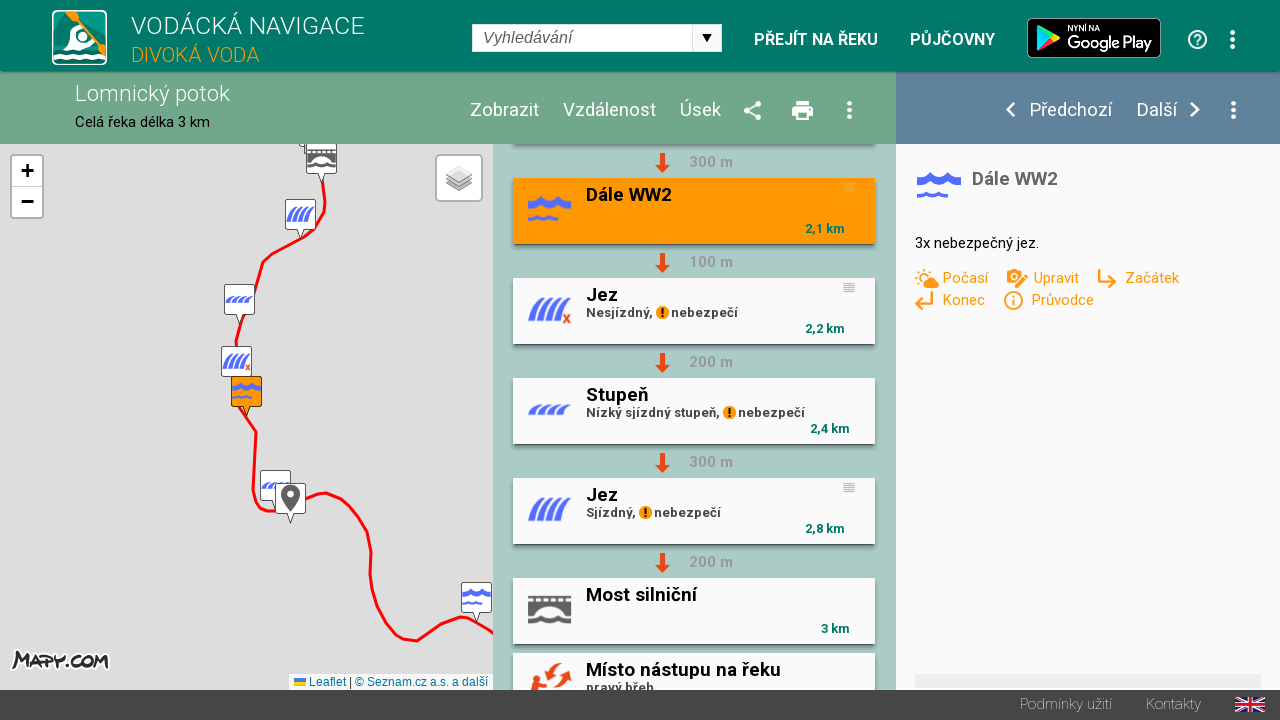

--- FILE ---
content_type: text/html; charset=utf-8
request_url: https://www.vodackanavigace.cz/lomnicky-potok-dale-ww2?detailId=7303
body_size: 44011
content:

<!DOCTYPE html>

<html xmlns="http://www.w3.org/1999/xhtml">
<head><title>
	Lomnický potok - Vodácká navigace a kilometráž - Dále WW2
</title><meta name="viewport" content="width=device-width; initial-scale=1.0;" /><meta name="robots" content="index,follow" /><meta name="googlebot" content="index,follow,snippet,noarchive" /><meta name="description" content="Dále WW2 - Řeka Lomnický potok - Vodácká kilometráž, průvodce, mapa a navigace. Jezy, tábořiště, kempy, hospody, půjčovny, sjízdnost." /><meta name="keywords" content="kilometráž, navigace, vodák, vodáci, půjčovna lodí, mapy, sjízdnost, jez, řeka, průvodce, Lomnický potok"></meta><meta property="og:url" content="https://www.vodackanavigace.cz" /><meta property="og:type" content="website" /><meta property="og:title" content="Vodácká navigace a kilometráž" /><meta property="og:description" content="Vodácká kilometráž, průvodce, mapa a navigace. Jezy, tábořiště, kempy, hospody, půjčovny, sjízdnost." /><meta property="og:image" content="https://www.vodackanavigace.cz/Images/LogoLarge.png" /><link rel="image_src" type="image/jpeg" href="https://www.vodackanavigace.cz/Images/LogoLarge.png" /><link rel="shortcut icon" href="favicon.png" /><link rel="stylesheet" href="https://fonts.googleapis.com/css?family=Roboto:100,200,300,regular,bold,italic,thin,light,bolditalic,black,medium&amp;subset=latin,latin-ext" /><script type="text/javascript" src="Scripts/global.js?v=9c07fa476a33e48ba15e797cbe58cebb"></script><link rel="Stylesheet" type="text/css" href="GetCss.aspx?file=/Styles/clear.css?v=5250616466551466afef2c3bfd9cc7cc"></link><link rel="Stylesheet" type="text/css" href="GetCss.aspx?file=/Styles/global.css?v=146336223170cb0b35af7a4dc8e44a78"></link><link rel="Stylesheet" type="text/css" href="GetCss.aspx?file=/Styles/checkbox.css?v=eb1120d8ecce48f6b5c1c9fa925e73e6"></link>
    <script type="text/javascript" >
        var ImageCaption = 'Obrázek';
        var OfCaption = 'z';
    </script>
    <script src="lightbox/js/jquery-1.11.0.min.js"></script>
	<script src="lightbox/js/lightbox.js"></script>
    <link href="lightbox/css/lightbox.css" rel="stylesheet" />
    
    
    <script type="text/javascript">

        var clasicDetailWidth = 850;
        var mapDisplayWidth = 500;

        var detailDisplay = false;
        var recall = true;
        var fixHeight = 0;
        var reklama = "";

        var currentRiverId = '57';
        var detailUrlSeparator = '-';

        var ContentListHeight = 700;

        function ResizeWindowMain() {
            
            fixHeight = pageHeader.clientHeight + pageFooter.clientHeight;
            var localFixHeight = listHeader.clientHeight;

            /* 6.5.2016 menim konst z 0 na 2, jinak je pod zapatim bily pruh */
            var konst = 2;
            if (winW() < 970) {
                konst = 1;
            }
           

            var dh = document.getElementById('detailHeader');
            var detailHeaderH = 0;
            if (dh != null) {
                detailHeaderH = dh.clientHeight;
            }

            var konstD = 0;
            if ($telerik.isFirefox == true) {
                konstD = 0;                
            }
           
            if (winW() < 500) {
                konstD = -1;
            }
            
            /*if (winW() >= mapDisplayWidth) {*/
                
            /*}*/
                if (winW() < clasicDetailWidth) {
                    detailContent.style.height = (winH() - fixHeight - localFixHeight - detailHeaderH + konstD  ).toString() + "px";
                    listContent.style.height = (winH() - fixHeight - localFixHeight + konstD).toString() + "px";
                   // console.log('2 height: ' + listContent.style.height + ' winH: ' + winH() + ', fixHeight: ' + fixHeight + ', localFixHeight: ' + localFixHeight);
                    mapHolder.style.height = (winH() - fixHeight - localFixHeight + konstD).toString() + "px";
                    mapa.style.height = (winH() - fixHeight - localFixHeight + konstD).toString() + "px";
            } else {
                    detailContent.style.height = (winH() - fixHeight - localFixHeight + konst).toString() + "px";
                    let hh = (winH() - fixHeight - localFixHeight + konst);
                    if (hh > 0) {
                        ContentListHeight = hh;
                    } else {
                        hh = ContentListHeight;
                    }
                    let hhs = hh.toString() + "px";
                    console.log(hhs);
                    listContent.style.height = hhs;
                    //listContent.style.height =  "200px";
                    //console.log('1 height: ' + listContent.style.height + ' winH: ' + winH() + ', fixHeight: ' + fixHeight + ', localFixHeight: ' + localFixHeight);
                   // listContent.style.minHeight = "200px";
                    mapHolder.style.height = (winH() - fixHeight - localFixHeight + konst).toString() + "px";
                    mapa.style.height = (winH() - fixHeight - localFixHeight + konst).toString() + "px";                    
            }

            CallResizeDetailImgHolder();

            if (recall)
            {
                recall = false;
                setTimeout("ResizeWindowMain();", 50);
            } else {
                recall = true;
            }
            
            MapListButtonPosition();

            SubmenuPosition();
           
            ShowDetailResize();
           
            CheckPartnerInUrl();
            CheckActionInUrl();
            
            ResizeListItem();
          
/*if (reklama == "" && winW() > clasicDetailWidth)
            {
                var dB = document.getElementById('divBanner');
                reklama = dB.innerHTML;
            }*/
        }

        function ResizeListItem() {
            holder1 = document.getElementById('listContentList');
            nodelist = document.getElementsByClassName("itemlist_title");
           // alert(holder1.clientWidth);
            var minDefault = 120;
            var minC = 20;
            if (holder1.clientWidth < 270){
                minC = 10;
            }
            if (holder1.clientWidth > 460){
                minC = 20;
                minDefault = 130;
            }

            for (i = 0; i < nodelist.length; i++) {
                div = nodelist[i];
                divid = div.getAttribute("data-id");
                var itemlistIsDesc = document.getElementById('itemlist_isDesc' + divid);                
                var itemlistIsPhoto = document.getElementById('itemlist_isPhoto' + divid);
                var itemlistIsUrl3D = document.getElementById('itemlist_isUrl3D' + divid);
                var min = minDefault;
                if (itemlistIsDesc != null) {
                    min = min + minC;
                }
                if (itemlistIsPhoto != null) {
                    min = min + minC;
                }
                if (itemlistIsUrl3D != null) {
                    min = min + minC;
                }
                div.style.width = (holder1.clientWidth - min - 8).toString() + "px";
                
            }
        }

        

        function CallResizeDetailImgHolder() {
            
            setTimeout("ResizeDetailImgHolder();", 200);
        }

        function ResizeMenuWidth() {
            if (recall) {
                if (winW() > mapDisplayWidth) {
                    var mph = document.getElementById('mapHeaderWidth');
                    var lhm = document.getElementById('listHeaderMenu');
                    var lh = document.getElementById('listHeader')

                    mph.style.width = (lh.clientWidth - lhm.clientWidth - 10).toString() + "px";
                }
            }
        }

        function ResizeDetailImgHolder() {
            var dih = document.getElementById('ctl00_ContentPlaceHolder1_detailImgHolder');

            if (dih != null) {
                var sI = document.getElementById('spanImg');
                sI.style.display="block";
            }

            var sU = document.getElementById('spanUsek');
            if (sU != null) {
                sU.style.display="block";
            }

            var cw = 0;
            if (dih != null) { cw = dih.clientWidth; }
            var vyska = (cw / 16) * 9;
            if (dih != null) {                

                dih.style.height = vyska + 'px';
                dih.style.backgroundSize = dih.clientWidth.toString() + "px auto"
            }
            var ami = document.getElementById('anchorMainImg');
            var amiS = document.getElementById('anchorMainImgSpan');
            if (ami != null) {
                ami.style.height = vyska + 'px';
                amiS.style.height = vyska + 'px';
            }

            var diz = document.getElementById('detail_imageZdroj');
            if (diz != null) {
                diz.style.top = (vyska - diz.clientHeight - 0).toString() + 'px';
            }
            var did = document.getElementById('detail_imageDatum');
            if (did != null) {
                did.style.top = (vyska - did.clientHeight - 0).toString() + 'px';
            }

            var dh = document.getElementById('detailHeader');
            var detailHeaderH = 0;
            if (dh != null) {
                detailHeaderH = dh.clientHeight;
            }

            var dth = document.getElementById('detailTextHolder');
            if (dth != null) {
                var localFixHeight = detailHeader.clientHeight;
                if (winW() < clasicDetailWidth) {
                    localFixHeight = localFixHeight + detailHeaderH ;
                }
                dth.style.height = (winH() - fixHeight - localFixHeight ).toString() + "px";
            }
            
            if (winW() < mapDisplayWidth) {
                var dth = document.getElementById('detailTextHolder');
                if (dth != null) {
                    dth.style.height = 'auto';
                }
                var dc = document.getElementById('detailContent');
                if (dc != null) {
                    dc.style.height = 'auto';
                }
            }

            if (dih != null) {
                dih.style.backgroundSize = "cover";
            }

            ResizeMenuWidth();
        }

        function ShowDetail(id, posunoutPozici) {
            
            ShowDetailOnMap(id);

            itemHolder = document.getElementById("listItemHolder" + id.toString());
            itemHolder.setAttribute("class", "listItemHolder selected");
           
            if (posunoutPozici) {
                ScrollListToPosition(id);
            }

            detailSubmenu.style.visibility = '';
           

            RewriteUrl(id);

            if (winW() < clasicDetailWidth)
            {
                ShowDetailOver();
            }
            else
            {
                var dh = document.getElementById('detailHolder');
                dh.style.visibility = 'visible';
                dh.style.top = '';
                dh.style.left = '';
                dh.style.width = '';
                dh.style.height = '';
            }

            var vis = 'visible';
            if (ids[0] == id) {
                vis = 'hidden';
            }
            var btnPre = document.getElementById('ctl00_ContentPlaceHolder1_btnPredchozi');
            btnPre.style.visibility = vis;
            vis = 'visible';
            if (ids[ids.length - 1] == id) {
                vis = 'hidden';
            }
            var btnDal = document.getElementById('ctl00_ContentPlaceHolder1_btnDalsi');
            btnDal.style.visibility = vis;
           
            activeId = id;
            var tb = document.getElementById("ctl00_ContentPlaceHolder1_detailId");
            tb.value = id;
            var btn = document.getElementById("ctl00_ContentPlaceHolder1_btnShowDetail");
            btn.click();
            return false;
        }

        function CloseDetail() {
            var url = location.href;
            var detId = 0;
            if (QueryString().detailid != null) {         
                
                url = url.replace("detailid=" + QueryString().detailid, "");                                
                detId = QueryString().detailid;
            } 
            if (QueryString().detailId != null) {
                url = url.replace("detailId=" + QueryString().detailId, "");                
                detId = QueryString().detailId;
            } 

            if (detId > 0) {
                var detUrl = "";
                for (i = 0; i < ids.length; i++) {
                    if (ids[i] == detId) {
                        detUrl = detailurls[i];
                        break;
                    }
                }
                if (detUrl != "") {
                    url = url.replace("-" + detUrl, "");
                }
            }

            url = url.replace("?&", "?");
            if (url.substring(url.length - 1) == "?") { url = url.substring(0, url.length - 1); }
            if (url.substring(url.length - 1) == "&") { url = url.substring(0, url.length - 1); }

            var stateObj = { foo: "new" };
            window.history.pushState(stateObj, 'Title', url);

            var btnPre = document.getElementById('ctl00_ContentPlaceHolder1_btnPredchozi');
            btnPre.style.visibility = 'hidden';
            var btnDal = document.getElementById('ctl00_ContentPlaceHolder1_btnDalsi');
            btnDal.style.visibility =  'hidden';
            var dsb = document.getElementById('detailSubmenu');
            dsb.style.visibility =  'hidden';
            
            var btn = document.getElementById("ctl00_ContentPlaceHolder1_btnCloseDetail");
            btn.click();            
            return false;
        }

        function ShowDetailResize() {
            
            if (winW() < clasicDetailWidth) {
                if (detailDisplay) {
               
                    var lc = document.getElementById('listContent');

                    var lcl = document.getElementById('listContentList');
                    var lcd = document.getElementById('listContentDetail');

                    lcl.style.visibility = 'hidden';
                    lcl.style.position = 'absolute';
                    lcl.style.top = '-1000px';
                    lcl.style.display = 'none';
                    lcd.style.visibility = '';
                    lcd.style.position = '';
                    lcd.style.top = '';
                    
                

                    var dh = document.getElementById('detailHolder');
                    dh.style.visibility = 'visible';
                    dh.style.position = 'static';
                    dh.style.top = '0';
                    dh.style.width = '100%';
                    
                    lcd.appendChild(dh);

                   
                

                    var lc = document.getElementById('listContent');
                    lc.style.overflow = 'auto';

                    SubmenuPosition()
             
                    var emptyDet = document.getElementById('emptyDetail');
                    if (emptyDet != null) {
                        emptyDet.style.visibility = "hidden";
                    }
                  /*  var detailTextH = document.getElementById('detailTextHolder');
                    if (detailTextH != null) {
                        detailTextH.style.visibility = "hidden";
                    }*/
                }
            }
            else {
                
                var lcl = document.getElementById('listContentList');
                var lcd = document.getElementById('listContentDetail');

                lcd.style.visibility = 'hidden';
                lcd.style.position = 'absolute';
                lcd.style.top = '-1000px';
                lcl.style.visibility = '';
                lcl.style.position = '';
                lcl.style.top = '';
                lcl.style.display = '';
                
                var dh = document.getElementById('detailHolder');
                var dhM = document.getElementById('detailHolderM');
                dh.style.visibility = '';
                dh.style.position = '';
                dh.style.top = '';
                dh.style.width = '30%';
                dhM.appendChild(dh);

                var lc = document.getElementById('listContent');
                lc.style.overflow = 'auto';
                //alert('1');
                if (scrolledToPosition == false) {
                    lc.scrollTop = 0;
                }
                //alert('2');

             

                var emptyDetail = document.getElementById('emptyDetail');
                if (emptyDetail != null) {
                    emptyDetail.style.height = (dh.clientHeight - 150).toString() + "px";

                    var frame = document.getElementById('frameEmpty');
                    if (frame != null) {
                        if (emptyDetail.clientWidth < 356) {                        
                            frame.style.display = 'none';
                        } else 
                        {
                            frame.style.display = '';
                        }
                    }
                }

                
                
            }
        }

        function ShowDetailOver() {
            detailDisplay = true;
            ShowDetailResize();
            MapListButtonPosition();               
        }

        function CloseDetailOver() {
            detailDisplay = false;

            var dp = document.getElementById('detail_popis');
            dp.style.display = 'none';
         

            var lcl = document.getElementById('listContentList');
            var lcd = document.getElementById('listContentDetail');

            var dhM = document.getElementById('detailHolderM');
            var dh = document.getElementById('detailHolder');
            dh.style.visibility = 'hidden';
            dh.style.position = 'absolute';
            dh.style.top = '-1000px';
            dh.style.width = '30%';
            dhM.appendChild(dh);

            lcd.style.visibility = 'hidden';
            lcd.style.position = 'absolute';
            lcd.style.top = '-1000px';
            lcl.style.visibility = '';
            lcl.style.position = '';
            lcl.style.top = '';
            lcl.style.display = '';

            var lc = document.getElementById('listContent');
            lc.style.overflow = 'auto';

            RewriteUrlBack();

            var tb = document.getElementById("ctl00_ContentPlaceHolder1_detailId");            
            ScrollListToPosition(tb.value);
            ResizeWindowMain();
            return false;
        }

        function ShowUsek(vybraneUseky) {
            var tb = document.getElementById("ctl00_ContentPlaceHolder1_detailId");
            tb.value = vybraneUseky;
            var btn = document.getElementById("ctl00_ContentPlaceHolder1_btnShowUsek");
            btn.click();
            return false;
        }

        function ShowVzdalenost(vzdalenost) {
            var tb = document.getElementById("ctl00_ContentPlaceHolder1_detailId");
            tb.value = vzdalenost;
            var btn = document.getElementById("ctl00_ContentPlaceHolder1_btnShowVzdalenost");
            btn.click();
            return false;
        }

        function ShowZobrazeni(zobrazeni) {
            var tb = document.getElementById("ctl00_ContentPlaceHolder1_detailId");
            tb.value = zobrazeni;
            var btn = document.getElementById("ctl00_ContentPlaceHolder1_btnShowZobrazeni");
            btn.click();
            return false;
        }

        function ShowPujcovny(partnerId) {            
            var tb = document.getElementById("ctl00_ContentPlaceHolder1_detailId");
            tb.value = partnerId;
            var btn = document.getElementById("ctl00_ContentPlaceHolder1_btnShowPujcovny");
            btn.click();
            return false;
        }
        function ShowAkce(partnerId) {            
            var tb = document.getElementById("ctl00_ContentPlaceHolder1_detailId");
            tb.value = partnerId;
            var btn = document.getElementById("ctl00_ContentPlaceHolder1_btnShowAkce");
            btn.click();
            return false;
        }

        function QueryString () {
            // This function is anonymous, is executed immediately and 
            // the return value is assigned to QueryString!
            var query_string = {};
            var url = location.href;
            var query = url.substring(url.indexOf("?") + 1, url.length);
            var vars = query.split("&");
            for (var i = 0; i < vars.length; i++) {
                var pair = vars[i].split("=");
                // If first entry with this name
                if (typeof query_string[pair[0]] === "undefined") {
                    query_string[pair[0]] = decodeURIComponent(pair[1]);
                    // If second entry with this name
                } else if (typeof query_string[pair[0]] === "string") {
                    var arr = [query_string[pair[0]], decodeURIComponent(pair[1])];
                    query_string[pair[0]] = arr;
                    // If third or later entry with this name
                } else {
                    query_string[pair[0]].push(decodeURIComponent(pair[1]));
                }
            }
            return query_string;
        };

        function RewriteUrl(detailId) {

            var detUrl = "";
            for (i = 0; i < ids.length; i++) {
                if (ids[i] == detailId) {
                    detUrl=detailurls[i];        
                    break;
                }
            }
            var rekaName = GenerateUrlReka(currentRiverId).toLowerCase();
            //alert(rekaName)
            var url = location.href;


            var url1 = url.substring(0, url.indexOf(rekaName)) + rekaName;
            var url2;
            if (url.indexOf(rekaName + detailUrlSeparator) == -1) {
                if (url.indexOf(rekaName) == -1) {
                    url2 = url.substring(url.indexOf('reka.aspx?id='));
                    url2 = "?" + url2.substring(url2.indexOf("&") + 1);
                } else {                    
                    url2 = url.substring(url.indexOf(rekaName) + (rekaName).length);
                }
            } else {
                url2 = url.substring(url.indexOf(rekaName + detailUrlSeparator) + (rekaName + detailUrlSeparator).length);
                url2 = "?" + url2.substring(url2.indexOf("?") + 1);
                //alert(url2);
            }
            
            //alert(url2);

            url = url1 + detailUrlSeparator + detUrl + url2 
            //alert(url);
            
            //var url = location.href;
            if (QueryString().detailid != null) {                
                url = url.replace("detailid=" + QueryString().detailid, "detailid=" + detailId.toString());                
            } else {
                if (QueryString().detailId != null) {
                    url = url.replace("detailId=" + QueryString().detailId, "detailId=" + detailId.toString());
                } else {

                    if (url.indexOf("?") > 0) {
                        url = url + "&detailid=" + detailId.toString();
                    } else {
                        url = url + "?detailid=" + detailId.toString();
                    }
                }
            }

            var stateObj = { foo: "new" };
            window.history.pushState(stateObj, 'Title', url);
        }
        function RewriteUrlBack() {
            var url = location.href;
            if (QueryString().detailid != null) {
                url = url.replace("&detailid=" + QueryString().detailid, "");
            } 

            var stateObj = { foo: "new" };
            window.history.pushState(stateObj, 'Title', url);
        }

        document.addEventListener('DOMContentLoaded', function () {
            ResizeWindowMain();
        }, false);

        var scrolledToPosition = false;

        function ScrollListToPosition(id) {
            
            for (i = 0; i < ids.length; i++) {
                if (ids[i] == id) {
                    itemHolder = document.getElementById("listItemHolder" + id.toString());
                   /* if (winW() < mapDisplayWidth) {
                        var body = document.body; // For Chrome, Safari and Opera
                        var html = document.documentElement; // Firefox and IE places the overflow at the <html> level, unless else is specified. Therefore, we use the documentElement property for these two browsers
                        body.scrollTop += itemHolder.parentElement.offsetTop;
                        html.scrollTop += itemHolder.parentElement.offsetTop;
                    } else {*/
                        listContent.scrollTop = itemHolder.parentElement.offsetTop;
                    /*}*/
                        scrolledToPosition = true;
                    break;
                }
            }
        }

        window.onresize = function () { ResizeWindowMain(); };


        function VyberUsekFirstPopup() {
            openModalPopup('vyber-useku.aspx?riverid=57&uo=&ud=&ud=&fs=1', onVyberUsekPopupClose, 360, 480);
            return false;
        }
        function VyberUsekPopup() {
            openModalPopup('vyber-useku.aspx?riverid=57&uo=&ud=', onVyberUsekPopupClose, 360, 480);
            return false;
        }
        function onVyberUsekPopupClose(wnd, args) {
            var arg = args.get_argument();
            if (arg) {
                if (arg.resultAction != '') {                    
                    if (arg.resultAction.indexOf('ok') == 0) {
                        if (arg.resultAction.indexOf('|') > -1) {
                            var usek = arg.resultAction.substring(arg.resultAction.indexOf("|") + 1, arg.resultAction.length);                            
                            if (usek == 'vp')
                            {
                                var hl = document.getElementById('ctl00_ContentPlaceHolder1_hlVodackyPruvodce');
                                var loc = hl.getAttribute("href");
                                window.location = loc;
                            } else {
                                ShowUsek(usek);
                            }
                        }
                    } else {
                        if (arg.resultAction.indexOf('sjizdnost') > -1) {
                            AktualniSjizdnostRekyPopup();
                        }
                    }
                }
            }
            var url = location.href;
            url = url.replace("&fs=1", "");
            url = url.replace("?fs=1", "");
            if (url.indexOf("&") > 0 && url.indexOf("?") < 0) {
                url = url.substring(0, url.indexOf("&")) + "?" + url.substring(url.indexOf("&") + 1, url.length)                
            }
            var stateObj = { foo: "new" };
            window.history.pushState(stateObj, 'Title', url);
        }

        function VyberVzdalenostiPopup() {
            openModalPopup('vyber-vzdalenosti.aspx?riverid=57&v=', onVyberVzdalenostiPopupClose, 360, 250);
            return false;
        }
        function onVyberVzdalenostiPopupClose(wnd, args) {
            var arg = args.get_argument();
            if (arg) {
                if (arg.resultAction != '') {
                    if (arg.resultAction.indexOf('ok') == 0) {
                        if (arg.resultAction.indexOf('|') > -1) {
                            var vzdalenost = arg.resultAction.substring(arg.resultAction.indexOf("|") + 1, arg.resultAction.length);
                            ShowVzdalenost(vzdalenost);
                        }
                    }
                }
            }
        }

        function VyberZobrazeniPopup() {
            openModalPopup('vyber-zobrazeni.aspx?riverid=57&t=&s=', onVyberZobrazeniPopupClose,GetMaxPopupWidth(540), GetMaxPopupHeight(410));
            return false;
        }
        function onVyberZobrazeniPopupClose(wnd, args) {
            var arg = args.get_argument();
            if (arg) {
                if (arg.resultAction != '') {
                    if (arg.resultAction.indexOf('ok') == 0) {
                        if (arg.resultAction.indexOf('|') > -1) {
                            var typpodtyp = arg.resultAction.substring(arg.resultAction.indexOf("|") + 1, arg.resultAction.length);
                            ShowZobrazeni(typpodtyp);
                        }
                    }
                }
            }
        }

        function SendUpdatePopup() {
            var tb = document.getElementById("ctl00_ContentPlaceHolder1_detailId");
            openModalPopup('navrhnout-aktualizaci.aspx?riverid=57&detailId=' + tb.value, onSendUpdatePopupClose, GetMaxPopupWidth(600), GetMaxPopupHeight(1000));
            return false;
        }
        function onSendUpdatePopupClose(wnd, args) {
           
        }
        function SendNewRecordPopup() {
            var tb = document.getElementById("ctl00_ContentPlaceHolder1_detailId");
            openModalPopup('navrhnout-aktualizaci.aspx?riverid=57', onSendNewRecordPopupClose, GetMaxPopupWidth(600), GetMaxPopupHeight(1000));
            return false;
        }
        function onSendNewRecordPopupClose(wnd, args) {

        }

        function AktualniSjizdnostPopup() {
            openModalPopup('aktualni-sjizdnost.aspx?riverid=57', onAktualniSjizdnostPopupClose, GetMaxPopupWidth(600), GetMaxPopupHeight(1000));
            return false;
        }
        function onAktualniSjizdnostPopupClose(wnd, args) {
            var arg = args.get_argument();
            if (arg) {
                if (arg.resultAction != '') {
                    if (arg.resultAction.indexOf('ok') == 0) {
                        if (arg.resultAction.indexOf('|') > -1) {
                            var usek = arg.resultAction.substring(arg.resultAction.indexOf("|") + 1, arg.resultAction.length);
                            ShowUsek(usek);
                        }
                    }
                }
            }
        }
        function AktualniSjizdnostRekyPopup() {
            openModalPopup('aktualni-sjizdnost-reky.aspx?riverid=57', onAktualniSjizdnostRekyPopupClose, GetMaxPopupWidth(360), GetMaxPopupHeight(1000));
            return false;
        }
        function onAktualniSjizdnostRekyPopupClose(wnd, args) {
            var arg = args.get_argument();
            if (arg) {
                if (arg.resultAction != '') {
                    if (arg.resultAction.indexOf('ok') == 0) {
                        if (arg.resultAction.indexOf('|') > -1) {
                            var usek = arg.resultAction.substring(arg.resultAction.indexOf("|") + 1, arg.resultAction.length);
                            ShowUsek(usek);
                        }
                    }
                }
            }
        }
        function PujcovnyPopup() {
            openModalPopup('pujcovny.aspx?riverid=57', onPujcovnyPopupClose, GetMaxPopupWidth(600), GetMaxPopupHeight(1000));
            return false;
        }
        function onPujcovnyPopupClose(wnd, args) {
            var arg = args.get_argument();
            if (arg) {
                if (arg.resultAction != '') {
                    if (arg.resultAction.indexOf('ok') == 0) {
                        if (arg.resultAction.indexOf('|') > -1) {
                            var partnerIds = arg.resultAction.substring(arg.resultAction.indexOf("|") + 1, arg.resultAction.length);
                            if (partnerIds == -1) {
                                window.location = "kontakty.aspx"
                            } else {
                            if (partnerIds == 0)
                            {
                                ShowPujcovny(partnerIds);
                            } else {
                                window.location = partnerIds.substring(partnerIds.indexOf(",") + 1);
                            }
                            }
                            
                        }
                    }
                }
            }
        }
        function AkcePopup() {
            openModalPopup('akce.aspx?riverid=57', onAkcePopupClose, GetMaxPopupWidth(600), GetMaxPopupHeight(1000));
            return false;
        }
        function onAkcePopupClose(wnd, args) {
            var arg = args.get_argument();
            if (arg) {
                if (arg.resultAction != '') {
                    if (arg.resultAction.indexOf('ok') == 0) {
                        if (arg.resultAction.indexOf('|') > -1) {
                            var partnerIds = arg.resultAction.substring(arg.resultAction.indexOf("|") + 1, arg.resultAction.length);
                            if (partnerIds == -1) {
                                window.location = "kontakty.aspx"
                            } else {
                                if (partnerIds == 0)
                                {
                                    ShowAkce(partnerIds);
                                } else {
                                    window.location = "akced.aspx?id=" + partnerIds;
                                }
                            }
                            
                        }
                    }
                }
            }
        }
        function SharePopup() {
            var url = location.href;
            if (url.indexOf("?") > 0) {
                url = url.substring(url.indexOf("?") + 1, url.length);
                url = '&' + url;
            } else {
                url = "";
            }
            openModalPopup('sdilet.aspx?id=' + 57 + url, onSharePopupClose, GetMaxPopupWidth(900), GetMaxPopupHeight(700));
            return false;
        }
        function onSharePopupClose(wnd, args) {
            ResizeWindowMain();
        }
        function CheckPartnerInUrl() {
            var partnerUrl = '';
            if (partnerUrl != '') {
                var url = location.href;
                if (url.toLowerCase().indexOf("partnerids") > 0) {

                } else {
                    if (url.indexOf("?") > 0) {
                        url = url + "&"
                    } else {
                        url = url + "?"
                    }
                    url = url + "partnerIds=" + partnerUrl;
                    var stateObj = { foo: "new" };
                    window.history.pushState(stateObj, 'partnerIds', url);
                }
            }
        }
        function CheckActionInUrl() {
            var actionUrl = '';
            if (actionUrl != '') {
                var url = location.href;
                if (url.toLowerCase().indexOf("actionids") > 0) {

                } else {
                    if (url.indexOf("?") > 0) {
                        url = url + "&"
                    } else {
                        url = url + "?"
                    }
                    url = url + "actionIds=" + actionUrl;
                    var stateObj = { foo: "new" };
                    window.history.pushState(stateObj, 'actionIds', url);
                }
            }
        }
      

        function VyhledavaniPopup() {
            var url = location.href;
            url = url.substring(url.indexOf("?") + 1, url.length);
            openModalPopup('vyhledavani.aspx?riverid=57&t=&s=' , onVyhledavaniPopupClose, GetMaxPopupWidth(300), GetMaxPopupHeight(600));
            return false;
        }
        function onVyhledavaniPopupClose(wnd, args) {
            var arg = args.get_argument();
            if (arg) {
                if (arg.resultAction != '') {
                    if (arg.resultAction.indexOf('ok') == 0) {
                        if (arg.resultAction.indexOf('|') > -1) {
                            var partnerIds = arg.resultAction.substring(arg.resultAction.indexOf("|") + 1, arg.resultAction.length);
                            SearchResult(partnerIds);
                        }
                    }
                }
            }
            
        }
        function OpenUrl3D(id) {
            openModalPopup('url3D.aspx?id=' + id , onUrl3DPopupClose, GetMaxPopupWidth(1400), GetMaxPopupHeight(1200));
            return false;
        }
        function onUrl3DPopupClose(wnd, args) {
            
        }
        function OpenVideo(id) {
            openModalPopup('video.aspx?id=' + id , onVideoPopupClose, GetMaxPopupWidth(1400), GetMaxPopupHeight(1200));
            return false;
        }
        function onVideoPopupClose(wnd, args) {
            
        }
        function OpenPanorama3D(id) {
            openModalPopup('panorama3D.aspx?id=' + id , onUrl3DPopupClose, GetMaxPopupWidth(1400), GetMaxPopupHeight(1200));
            return false;
        }
        function onUrl3DPopupClose(wnd, args) {
            
        }

        function OpenGrafSjizdnosti(id) {
            openModalPopup('graf-sjizdnosti.aspx?id=' + id , onGrafSjizdnostiPopupClose, GetMaxPopupWidth(1400), GetMaxPopupHeight(700));
            return false;
        }
        function onGrafSjizdnostiPopupClose(wnd, args) {
            
        }

        function PredpovedPocasi(gpsLat, gpsLng) {
            var url = 'predpovedPocasi.aspx?lat=' + gpsLat.toString() + '&lng=' + gpsLng.toString();
            openModalPopup(url, onPredpovedPocasiClose, GetMaxPopupWidth(800), GetMaxPopupHeight(420));
            
            return false;
        }
        function onPredpovedPocasiClose(wnd, args) {

        }

        var saveOpacity;
        var saveOpacity2;
        function OnMouseSubmenuOverLocal() {
            nodelist = document.getElementsByClassName("detailUsekOpacity");
           
            for (i = 0; i < nodelist.length; i++) {
                opDiv = nodelist[i];
                if ( opDiv.style.opacity != 1) {
                    saveOpacity = opDiv.style.opacity
                }
                opDiv.style.opacity = 1;
                //opDiv.style.visibility = 'hidden';
            }

           

            var zdroj = document.getElementById('detail_imageZdroj');
            if (zdroj != null)
            {
                
                zdroj.style.visibility='hidden';
            }
        }
        function OnMouseSubmenuOutLocal() {
            nodelist = document.getElementsByClassName("detailUsekOpacity");
           
            for (i = 0; i < nodelist.length; i++) {
                opDiv = nodelist[i];
                opDiv.style.opacity = saveOpacity;
            }

           

            var zdroj = document.getElementById('detail_imageZdroj');
            if (zdroj != null)
            {
                zdroj.style.visibility='';
            }
        }
    </script>


    

    <link rel="stylesheet" href="https://unpkg.com/leaflet@1.9.2/dist/leaflet.css" integrity="sha256-sA+zWATbFveLLNqWO2gtiw3HL/lh1giY/Inf1BJ0z14=" crossorigin="" />
    <script src="https://unpkg.com/leaflet@1.9.2/dist/leaflet.js" integrity="sha256-o9N1jGDZrf5tS+Ft4gbIK7mYMipq9lqpVJ91xHSyKhg=" crossorigin=""></script>

    <script type="text/javascript">
        const API_KEY = 'eyJpIjoxMiwiYyI6MTYzNzIzMTE2NX0.0by8ppniR_F4Mz4kek0nnn3jV925t4S2eFdO0fKpmDY';
        /*const API_KEY = '__fRKaD4wjaCedYLWQQeys-c2TMYeHnjptZW2EaQ-kQ';*/

        // mapove vrstvy
        const tileLayers = {
            'Obecná': L.tileLayer(`https://api.mapy.cz/v1/maptiles/basic/256/{z}/{x}/{y}?apikey=${API_KEY}`, {
                minZoom: 0,
                maxZoom: 19,
                attribution: '<a href="https://api.mapy.cz/copyright" target="_blank">&copy; Seznam.cz a.s. a další</a>',
            }),
            'Turistická': L.tileLayer(`https://api.mapy.cz/v1/maptiles/outdoor/256/{z}/{x}/{y}?apikey=${API_KEY}`, {
                minZoom: 0,
                maxZoom: 19,
                attribution: '<a href="https://api.mapy.cz/copyright" target="_blank">&copy; Seznam.cz a.s. a další</a>',
            }),
            'Letecká': L.tileLayer(`https://api.mapy.cz/v1/maptiles/aerial/256/{z}/{x}/{y}?apikey=${API_KEY}`, {
                minZoom: 0,
                maxZoom: 19,
                attribution: '<a href="https://api.mapy.cz/copyright" target="_blank">&copy; Seznam.cz a.s. a další</a>',
            }),
        };
        var map;

        var ids = [];
        var detailurls = [];
        var types = [];
        var znacky = [];
        var bodyNotReal = [];
        var markers = [];
        var activeId = null;
        var activeMarker = null;
       
        var m = null;
        var layer = null;
        var layerAct = null;
        var layerAct2 = null;
        var layerG = null;
        var firstZoom = true;
        var actZoom = 15;
        function InitMap() {            
            /*
            We create the map and set its initial coordinates and zoom.
            See https://leafletjs.com/reference.html#map
            */
            map = L.map('mapa').setView([50.12655, 14.41790], 13);

            tileLayers['Turistická'].addTo(map);

            // Leaflet has a built-in map control for switching layers.
            L.control.layers(tileLayers).addTo(map);

            /*
            Then we add a raster tile layer with Mapy NG tiles
            See https://leafletjs.com/reference.html#tilelayer
            */
            L.tileLayer(`https://api.mapy.cz/v1/maptiles/basic/256/{z}/{x}/{y}?apikey=${API_KEY}`, {
                minZoom: 0,
                maxZoom: 19,
                attribution: '<a href="https://api.mapy.cz/copyright" target="_blank">&copy; Seznam.cz a.s. a další</a>',
            }).addTo(map);

            /*
            We also require you to include our logo somewhere over the map.
            We create our own map control implementing a documented interface,
            that shows a clickable logo.
            See https://leafletjs.com/reference.html#control
            */
            const LogoControl = L.Control.extend({
                options: {
                    position: 'bottomleft',
                },

                onAdd: function (map) {
                    const container = L.DomUtil.create('div');
                    const link = L.DomUtil.create('a', '', container);

                    link.setAttribute('href', 'http://mapy.cz/');
                    link.setAttribute('target', '_blank');
                    link.innerHTML = '<img src="https://api.mapy.cz/img/api/logo.svg" />';
                    L.DomEvent.disableClickPropagation(link);

                    return container;
                },
            });

            // finally we add our LogoControl to the map
            new LogoControl().addTo(map);


            var bs = pageFooter.clientHeight;

            //var center = SMap.Coords.fromWGS84(14.41790, 50.12655);
            //m = new SMap(JAK.gel("mapa"), center, 13);


            //m.addDefaultLayer(SMap.DEF_OPHOTO);
            //m.addDefaultLayer(SMap.DEF_OPHOTO0203);
            //m.addDefaultLayer(SMap.DEF_OPHOTO0406);

            //var turist = m.addDefaultLayer(SMap.DEF_TURIST);
            //turist.setTrail(true);
            //turist.setBike(true);
            //turist.enable();
            //m.addDefaultLayer(SMap.DEF_HISTORIC);
            //m.addDefaultLayer(SMap.DEF_BASE);

            //var layerSwitch = new SMap.Control.Layer();
            //layerSwitch.addDefaultLayer(SMap.DEF_BASE);
            //layerSwitch.addDefaultLayer(SMap.DEF_OPHOTO);
            //layerSwitch.addDefaultLayer(SMap.DEF_TURIST);
            //layerSwitch.addDefaultLayer(SMap.DEF_OPHOTO0406);
            //layerSwitch.addDefaultLayer(SMap.DEF_OPHOTO0203);
            //layerSwitch.addDefaultLayer(SMap.DEF_HISTORIC);
            //m.addControl(layerSwitch, { left: "8px", top: "9px" });


            //if (winW() > clasicDetailWidth) {
            //    m.addDefaultControls();
            //} else {
            //    var c = new SMap.Control.Mouse(111);
            //    m.addControl(c, {  });
            //}


            //var sync = new SMap.Control.Sync({bottomSpace: bs });
            //m.addControl(sync);

            ///* Přidání vrstvy značek */
            //layer = new SMap.Layer.Marker();
            //m.addLayer(layer);
            //layer.enable();
            layer = L.layerGroup().addTo(map);
                        
            //layerAct = new SMap.Layer.Marker();
            //m.addLayer(layerAct);
            //layerAct.enable();
            layerAct = L.layerGroup().addTo(map);
            //layerAct2 = new SMap.Layer.Marker();
            //m.addLayer(layerAct2);
            //layerAct2.enable();
            layerAct2 = L.layerGroup().addTo(map);
            
            //layerG = new SMap.Layer.Geometry();
            //m.addLayer(layerG);
            //layerG.enable();

            //var markerClick = function (e) {
            //    for (i = 0; i < markers.length; i++) {
            //        if (markers[i] == e.target) {
            //            ShowDetail(ids[i], true);
            //            break;
            //        }
            //    }
            //}
            //var signals = m.getSignals();
            //signals.addListener(window, 'marker-click', markerClick);

            //var mapRedraw = function (e) {
            //    if (firstZoom == false) {
            //        actZoom=m.getZoom();
            //    }
            //}

            map.on('zoomend', function () {
                if (firstZoom == false) {
                    actZoom = map.getZoom();
                }
            });

            //signals.addListener(window, 'map-redraw', mapRedraw);
        }

        

        function vlozZnacku(id, lat, lng, name, description, i, type, latNotReal, lngNotReal, detUrl) {
            var icon = L.icon({
                iconUrl: "Images/Type/map_" + type,
                iconAnchor: [16, 41],

            });

            var marker = L.marker([lat, lng], { icon: icon })
                .addTo(layer)
                .on('click', function () { ShowDetail(ids[i], true); });
            if (name != '') {
                marker.bindTooltip("<strong>" + name + "</strong><br/>" + description);
            }
            var pozice =[lat, lng];

            

            ///*var obrazek = "http://api4.mapy.cz/img/api/marker/drop-red.png";*/
            //var obrazek = "Images/Type/map_" + type;
            //var options = {
            //    url: obrazek,
            //    title: name,
            //    anchor: { left: 15, top: 40 }
            //};
            //var pozice = SMap.Coords.fromWGS84(lng, lat);
            //var marker = new SMap.Marker(pozice, i.toString(), options);


            /*marker.decorate(SMap.Marker.Feature.Card, card);*/
            ids.push(id);
            types.push(type);
            znacky.push(pozice);
            markers.push(marker);
            //layer.addMarker(marker);
            detailurls.push(detUrl);

            //var poziceNotReal = SMap.Coords.fromWGS84(lngNotReal, latNotReal);
            var poziceNotReal = [latNotReal, lngNotReal];
            bodyNotReal.push(poziceNotReal);
        }

        function vlozAktivniZnacku(marker1, type, i) {
            var icon = L.icon({
                iconUrl: "Images/Type/amap_" + type,
                iconAnchor: [16, 41],

            });
            var marker = L.marker(marker1.getLatLng(), { icon: icon })
                .addTo(layerAct);
            if (marker1.getTooltip() != null) {
                marker.bindTooltip(marker1.getTooltip().getContent());
            }

            marker.setZIndexOffset(100);
            //var obrazek = "Images/Type/amap_" + type;
            //var options = {
            //    url: obrazek,
            //    title: marker1.getTitle(),
            //    anchor: { left: 15, top: 40 }
            //}
            //var pozice = marker1.getCoords();
            //var marker = new SMap.Marker(pozice, 1, options);
           //layerAct.addMarker(marker);

            if(bodyNotReal[i][0] != 0)
            {
                var icon2 = L.icon({
                    iconUrl: "Images/Type/amap_type_nastup.png",
                    iconAnchor: [16, 41],

                });
                var marker2 = L.marker(bodyNotReal[i], { icon: icon2 })
                    .addTo(layerAct2)
                    .bindTooltip("Tady vystoupit z lodi");
                marker2.setZIndexOffset(99);

                //var options2 = {
                //    url: "Images/Type/amap_type_nastup.png",
                //    title: "Tady vystoupit z lodi",
                //    anchor: { left: 15, top: 40 }
                //}
                //var marker2 = new SMap.Marker(bodyNotReal[i], 1, options2);
               // layerAct2.addMarker(marker2);
               
            }
            
        }

        function MoveMarker() {
            if (activeMarker != null) {
                activeMarker.set
            }
        }

        function CreateRiverAxis(axislats, axislngs) {
            var axisPoints = [];
            var c = axislats.length;
            for (var i = 0; i < c; i++) {
                axisPoints.push([axislats[i], axislngs[i]])
                //var point = SMap.Coords.fromWGS84(axislngs[i], axislats[i]);
                //axisPoints.push(point);
            }
            var polyline = L.polyline(axisPoints, { color: 'red' }).addTo(map);
            //var options1 = {
            //    color: "#f00",
            //    width: 3
            //};
            //var polyline = new SMap.Geometry(SMap.GEOMETRY_POLYLINE, null, axisPoints, options1);
            //layerG.addGeometry(polyline);
        }

        function StartMapMultiPoi(idss, lats, lngs, names, descriptions, types, latsNotReal, lngsNotReal, axislats, axislngs, deturls) {

            if (map == null) {
                ResizeWindowMain();
                InitMap();
               
            }

        
            var c = lats.length;
            for (var i = 0; i < c; i++) {
                vlozZnacku(idss[i], lats[i], lngs[i], names[i], descriptions[i], i, types[i], latsNotReal[i], lngsNotReal[i], deturls[i]);
            }

            var firstRPGPS = [50.176605, 12.877834];
            var lastRPGPS = [50.194452, 12.865791];

            //var firstRPGPS = SMap.Coords.fromWGS84();
            //var lastRPGPS = SMap.Coords.fromWGS84();
            znacky.push(firstRPGPS);
            znacky.push(lastRPGPS);

          
            //var cz = m.computeCenterZoom(znacky); 

            //m.setCenterZoom(cz[0], cz[1]);

            map.fitBounds(znacky);
            
            if ($telerik.isFirefox == false && $telerik.isSpartan == false) {
                CreateRiverAxis(axislats, axislngs);
            }
            
            if (winW() < mapDisplayWidth) {
                ShowMapOnMobile();

                var ShowMapDefault = 0;
                if (ShowMapDefault == 0) {
                    HideMapOnMobile();
                }
            }
        }

       
       

        function ShowDetailOnMap(id) {
            if (winW() < mapDisplayWidth) {
                HideMapOnMobile();
            }
            ClearActiveMarker();
            for (i = 0; i < ids.length; i++) {
                if (ids[i] == id) {
                    /*markers[i].setURL("Images/Type/amap_" + types[i]);*/
                    activeMarker = markers[i];
                    firstZoom = false;
                   

                    vlozAktivniZnacku(activeMarker, types[i], i);

                    

                   
                    
                    if(bodyNotReal[i][0] != 0)
                    {
                       
                        var zn = [];
                        zn.push(znacky[i]);
                        //alert('cz[1]');
                        zn.push(bodyNotReal[i]);

                        //latlng = [];
                        //for (i = 0; i < zn.length; i++) {
                        //    latlng.push(zn[i].getLatLng());
                        //}
                        var z = map.getBoundsZoom(zn);
                        //alert(z);
                        //alert(actZoom);
                        //map.fitBounds(zn);

                        //var cz = m.computeCenterZoom(zn);
                        //if (actZoom < cz[1]) {
                        if (actZoom < z) {
                            map.fitBounds(zn, {maxZoom: actZoom});
                            //m.setCenterZoom(cz[0], actZoom);
                        } else {
                            map.fitBounds(zn, { maxZoom: z });
                          //  m.setCenterZoom(cz[0], cz[1]);
                        }
                        
                    } else {
                        var zn = [];
                        zn.push(znacky[i]);
                        map.fitBounds(zn, { maxZoom: actZoom });
                        //m.setCenterZoom(znacky[i], actZoom);
                    }

                    break;
                }
            }
        }

        function ClearActiveMarker() {
            if (activeMarker != null) {
              /*  for (i = 0; i < ids.length; i++) {
                    if (ids[i] == activeId) {
                        if (i < (ids.length - 1)) {
                            activeMarker.setURL("Images/Type/map_" + types[i]);
                        }
                        break;
                    }
                }*/
                layerAct.clearLayers();// .removeAll();
                layerAct2.clearLayers();//.removeAll();
                
                activeMarker = null;

                if (activeId != null) {
                    itemHolder = document.getElementById("listItemHolder" + activeId.toString());
                    itemHolder.setAttribute("class", "listItemHolder");
                }
            }
        }

        function ShowNextDetail() {
            var sI = document.getElementById('spanImg');
            if (sI != null) {
                sI.style.display="none";
            }
            var sU = document.getElementById('spanUsek');
            if (sU != null) {
                sU.style.display="none";
            }
            if (activeId != null) {
                for (i = 0; i < ids.length; i++) {
                    if (ids[i] == activeId) {
                        if (i < (ids.length - 1)) {
                            ShowDetail(ids[i + 1], true);
                        }
                        break;
                    }
                }
            } else {
                ShowDetail(ids[0]);
            }
            return false;
        }

        function ShowPrevDetail() {
            var sI = document.getElementById('spanImg');
            if (sI != null) {
                sI.style.display="none";
            }
            var sU = document.getElementById('spanUsek');
            if (sU != null) {
                sU.style.display="none";
            }
            if (activeId != null) {
                for (i = 0; i < ids.length; i++) {
                    if (ids[i] == activeId) {
                        if (i > (0)) {
                            ShowDetail(ids[i - 1], true);
                        }
                        break;
                    }
                }
            } else {
                ShowDetail(ids[0]);
            }
            return false;
        }

        function MapListButtonPosition() {
            var btn = document.getElementById('ctl00_ContentPlaceHolder1_mapListBtn');
            if (detailDisplay == true) {
                btn.firstChild.style.display = "none";
            } else {
                btn.firstChild.style.display = "";
                var mH = document.getElementById('mapHolder');
                if (btn != null && mH != null) {
                    var rect = mH.getBoundingClientRect();            
                    var rectbtn = btn.getBoundingClientRect();

                    if (mH.style.width == "0px") {
                        btn.style.top = (rect.bottom - ((rectbtn.bottom - rectbtn.top) * 4 / 3 )).toString() + "px";            
                        btn.style.left = (winW() - ((rectbtn.right - rectbtn.left) * 2)).toString() + "px";
                        btn.firstChild.setAttribute( "src", "Images/PrepinaniMapaSeznam.png");
                    } 
                    else
                    {
                        btn.style.top = (rect.bottom - ((rectbtn.bottom - rectbtn.top) * 4 / 3 )).toString() + "px";            
                        btn.style.left = (winW() - ((rectbtn.right - rectbtn.left) *  3 / 2)).toString() + "px";                    
                        btn.firstChild.setAttribute( "src", "Images/PrepinaniSeznamMapa.png");
                    }
                
                }
            }
        }

        function ShowMapOnMobile() {
            var lC = document.getElementById('listContent');
            var mH = document.getElementById('mapHolder');
            lC.style.width = "0";
            mH.style.width = "100%";            

            
            
            return false;
        }

        function HideMapOnMobile() {
            var lC = document.getElementById('listContent');
            var mH = document.getElementById('mapHolder');
            lC.style.width = "100%";
            mH.style.width = "0";
            return false;
        }
        function ShowOrHideMapOnMobile() {
            var lC = document.getElementById('listContent');
            if (lC.style.width == "100%") {
                ShowMapOnMobile();
            }
            else {
                HideMapOnMobile();
            }
            MapListButtonPosition();
            return false;
        }

        function onSearchItemsRequesting(sender, args) {
            var context = args.get_context();
            var filter = String(sender.get_text());
            if (filter == 'Vyhledávání') {
                filter = '';
            }
            /*if (filter.length > 1) {*/
            context["Filter"] = filter;
            context["RiverId"] = 57;
            context["MaxItemsCount"] = 20;
            
            /*} else {
                args.set_cancel(true);
            }*/
        }
        function onSearchSelectedIndexChanged(sender, eventArgs) {            
            var item = eventArgs.get_item();  
            SearchResult(item.get_value());
        
        }

        function SearchResult(value) { 
            if (value.substring(0,1) == "p") {
                var pujcovnaId = value.substring(1);
                window.location = "pujcovna.aspx?id=" + pujcovnaId;
            } else if (value.substring(0,1) == "a") {
                var pujcovnaId = value.substring(1);
                window.location = "akced.aspx?id=" + pujcovnaId;
            } else if (value.substring(0, 1) == "c") {
                var pujcovnaId = value.substring(1);
                window.location = "cestovka.aspx?id=" + pujcovnaId;
            } else if (value.substring(0, 1) == "v") {
                var pujcovnaId = value.substring(1);
                window.location = "prodejna.aspx?id=" + pujcovnaId;
            } else {

                if (value.substring(0,2) == "rt") {
                    var rekaId = value.substring(2,value.indexOf("~"));
                    var str =  value.substring(value.indexOf("~") + 1);
                    var newT = str.substring(0,str.indexOf("~"));
                    var recordId = str.substring(str.indexOf("~") + 1);
                    var urla = location.href;
                    if (urla.indexOf("t=;") > 0) {
                        var url = GenerateUrlReka(rekaId)  + "?detailid=" + recordId + "&t=" + newT.toString() + ";";
                    } else {
                        var url = GenerateUrlReka(rekaId)  + "?detailid=" + recordId + "&t=;4;5;1;9;10;11;3;2;12;6;7;13;14;17;18;" + newT.toString() + ";";                    
                    }
                    window.location = url;

                } else {
                    if (value.substring(0,1) == "r") {
                        var rekaId = value.substring(1,value.indexOf("~"));
                        var recordId = value.substring(value.indexOf("~") + 1);
                        var url = GenerateUrlReka(rekaId)  + "?detailid=" + recordId + "&t=";
                        if (url.lastIndexOf("&t=") == url.length - 3)
                        {
                            url = url.substring(0, url.length - 3);
                        } 

                        window.location = url;
                    } else {
                        if (value.substring(0,1) == "t") {
                            var newT = value.substring(1,value.indexOf("~"));
                            var recordId = value.substring(value.indexOf("~") + 1);
                            var url = location.href;
                            if (url.indexOf("t=;") > 0) {
                                url = url.replace("t=;", "t=;" + newT.toString() + ";");      
                            } else {
                                if (url.indexOf("?") > 0) {
                                    url = url + "&t=;4;5;1;9;10;11;3;2;12;6;7;13;14;17;18;" + newT.toString() + ";";
                                } else {
                                    url = url + "?t=;4;5;1;9;10;11;3;2;12;6;7;13;14;17;18;" + newT.toString() + ";";
                                }
                            
                            }
                            if (url.indexOf("&uo=") > 0) {
                                url = url.replace("&uo=", "");
                            }
                            if (url.indexOf("?uo=") > 0) {
                                url = url.replace("?uo=", "?");
                            }
                            if (url.indexOf("&ud=") > 0) {
                                url = url.replace("&ud=", "");
                            }
                            if (url.indexOf("?ud=") > 0) {
                                url = url.replace("?ud=", "?");
                            }
                            if (QueryString().detailid != null) {                
                                url = url.replace("detailid=" + QueryString().detailid, "detailid=" + recordId.toString());                
                            } else {
                                url = url + "&detailid=" + recordId.toString();
                            }
                            if (url.indexOf("?&") > 0) {
                                url = url.replace("?&", "?");
                            }
                            window.location = url;
                        } else {
                            if (value.substring(0, 1) == "w") {
                                var ww = value.substring(1, 2);
                                var url = location.href;
                                var recordId = value.substring(value.indexOf("~") + 1);
                                if (QueryString().detailid != null) {
                                    url = url.replace("detailid=" + QueryString().detailid, "detailid=" + recordId.toString());
                                } else {
                                    if (url.indexOf('?') > 0) {
                                        url += "&"
                                    } else {
                                        url += "?"
                                    }
                                    url = url + "detailid=" + recordId.toString();
                                }
                                if (QueryString().ww != null) {
                                    url = url.replace("ww=" + QueryString().ww, "ww=" + ww);
                                } else {
                                    url = url + "&ww=" + ww;
                                }
                                window.location = url;
                            } else {
                                ShowDetail(value, true)
                            }
                        }
                    }
                }
            }
        }

        function onKeyPressing(sender, eventArgs) {            
            if (eventArgs.get_domEvent().keyCode == 13) {
                eventArgs.set_cancel =true;                
                var combo = $find("ctl00_ContentPlaceHolderMenu_UISearch");
                var comboItem = new Telerik.Web.UI.RadComboBoxItem();
                if (combo.get_items().get_count() > 0)
                {
                    var item = combo.get_items().getItem(0);
                    SearchResult(item.get_value())         
                    
                }
                        

            }
            return false;
        }
            

       
    </script>


    <!-- Pádler -->
    

<script type='text/javascript'>
  
   

    //function refreshReklama() {
    //    googletag.cmd.push(function() {
    //        googletag.pubads().refresh();
    //    });      
    //}


    function RunPadler() {

        var ed = document.getElementById('detailTextHolder');
        var fe = document.getElementById('padlerHolder');        
        //if (fe != null) {
        //    if (ed.clientWidth > 330) {
        //        fe.style.display='';
        //        if ($telerik.isFirefox == true) {
        //            setTimeout(refreshReklama, 1000);
        //        } else
        //        {
        //            refreshReklama();
        //        }
                
        //    } else {
        //        fe.style.display='none';
        //    }
        //}

        
        /*var ed = document.getElementById('padlerHolder');
        if (ed != null) {
        if (ed.clientWidth > 300) {
            ed.style.display = 'block';
           
        } else {
            ed.style.display = 'none';
        }
            }

        
        var pH = document.getElementById('padlerHolder');
         pH.innerHTML = reklama;
*/
    }

    
</script>
    <!-- END Pádler -->


    


    <script async src="//pagead2.googlesyndication.com/pagead/js/adsbygoogle.js"></script> 
<script>
    (adsbygoogle = window.adsbygoogle || []).push({
        google_ad_client: "ca-pub-2510610977562185",
        enable_page_level_ads: true
    });
</script>


    <script type="text/javascript">

        function ResizeWindowMaster() {
            SubmenuPosition();

            if (typeof (ResizeWindowMain) == "function")
                ResizeWindowMain();
            
        }

        document.addEventListener('DOMContentLoaded', function () {
            ResizeWindowMaster();
        }, false);

        window.onresize = function () {ResizeWindowMaster(); };

        function OpenPujcovnyPopup() {
            openModalPopup('pujcovny.aspx', onOPujcovnyPopupClose, GetMaxPopupWidth(680), GetMaxPopupHeight(1200));
            return false;
        }
        function onOPujcovnyPopupClose(wnd, args) {
            var arg = args.get_argument();            
            if (arg) {
                if (arg.resultAction != '') {
                    if (arg.resultAction.indexOf('ok') == 0) {
                        if (arg.resultAction.indexOf('|') > -1) {
                            var partnerIds = arg.resultAction.substring(arg.resultAction.indexOf("|") + 1, arg.resultAction.length);
                            if (partnerIds == -1) {
                                window.location = "kontakty.aspx"
                            } else {
                            if (partnerIds == 0) {
                                if (typeof (ShowPujcovny) == "function")
                                    ShowPujcovny(partnerIds);
                            } else {
                                
                                window.location = partnerIds.substring(partnerIds.indexOf(",") + 1);
                            }
                            }
                        }
                    }
                }
            }
        }

        function OpenAkcePopup() {
            openModalPopup('akce.aspx', onOAkcePopupClose, GetMaxPopupWidth(600), GetMaxPopupHeight(1000));
            return false;
        }
        function onOAkcePopupClose(wnd, args) {
            var arg = args.get_argument();
            if (arg) {
                if (arg.resultAction != '') {
                    if (arg.resultAction.indexOf('ok') == 0) {
                        if (arg.resultAction.indexOf('|') > -1) {
                            var partnerIds = arg.resultAction.substring(arg.resultAction.indexOf("|") + 1, arg.resultAction.length);
                            if (partnerIds == -1) {
                                window.location = "kontakty.aspx"
                            } else {
                                if (partnerIds == 0) {
                                    if (typeof (ShowAkce) == "function")
                                        ShowAkce(partnerIds);
                                } else {
                                    window.location = "akced.aspx?id=" + partnerIds;
                                }
                            }
                        }
                    }
                }
            }
        }

        function GenerateUrlReka(rekaId) {
            if (rekaId == 1) { return "/berounka" };
if (rekaId == 20) { return "/luznice-pres-novou-reku" };
if (rekaId == 2) { return "/vltava" };
if (rekaId == 21) { return "/ticha-orlice" };
if (rekaId == 22) { return "/divoka-orlice" };
if (rekaId == 3) { return "/otava" };
if (rekaId == 4) { return "/sazava" };
if (rekaId == 5) { return "/ohre" };
if (rekaId == 6) { return "/luznice" };
if (rekaId == 7) { return "/luznice-nova-reka" };
if (rekaId == 8) { return "/nezarka" };
if (rekaId == 9) { return "/orlice" };
if (rekaId == 10) { return "/ticha-orlice-reka" };
if (rekaId == 11) { return "/divoka-orlice-reka" };
if (rekaId == 13) { return "/jizera" };
if (rekaId == 14) { return "/morava-puvodni-koryto" };
if (rekaId == 15) { return "/morava-mala-voda" };
if (rekaId == 16) { return "/morava-mlynsky-potok" };
if (rekaId == 23) { return "/morava" };
if (rekaId == 24) { return "/morava-pres-malou-vodu" };
if (rekaId == 51) { return "/doubrava" };
if (rekaId == 52) { return "/blanice" };
if (rekaId == 53) { return "/zlaty-potok" };
if (rekaId == 54) { return "/kamenice" };
if (rekaId == 55) { return "/uhlava" };
if (rekaId == 56) { return "/tepla" };
if (rekaId == 17) { return "/dyje" };
if (rekaId == 57) { return "/lomnicky-potok" };
if (rekaId == 58) { return "/pramensky-potok" };
if (rekaId == 59) { return "/rolava" };
if (rekaId == 60) { return "/lomnice" };
if (rekaId == 61) { return "/skalice" };
if (rekaId == 18) { return "/hron" };
if (rekaId == 19) { return "/ploucnice" };

        }

        function CloseAndroidAnchor() {
            var aa = document.getElementById('androidAnchor');
            aa.style.visibility = 'hidden';
            aa.style.position = 'absolute';
            aa.style.top = '-1000px';
        }
    </script>

    <!-- Global site tag (gtag.js) - Google Analytics -->
<script async src="https://www.googletagmanager.com/gtag/js?id=G-8WZWQKKZ2B"></script>
<script>
    window.dataLayer = window.dataLayer || [];
    function gtag() { dataLayer.push(arguments); }
    gtag('js', new Date());

    gtag('config', 'G-8WZWQKKZ2B');
</script>
<link href="/WebResource.axd?d=QKX1AO1vX8ebWKfbb4eOTLSePvK4HSgRMQu0PtANRRkj_wLUia2m7KNm8a5uZwCtU96upZ6VZzDoa3Myz0EeKIug7ahh3ojCAcjeU4y_K9bRLSeOWfkQyD87tu6AbbaF0&amp;t=638041951552024325" type="text/css" rel="stylesheet" class="Telerik_stylesheet" /><link href="/WebResource.axd?d=_s8C6V0hVmZ50IR7zUlbBHXP_xkcImFTmXSL-lwDkFxwRb_RIn0RHRwt4F9t1xlhZMoji2a_u-qEvwx1LNmWBSGi04HeZ9onWl-D7WZnmbH5PqV-F-Xc9HKm7MCMCARXltEfOx7TYk72vFamqw5NJhXNNl0qHsub5iDGdaUWoM41&amp;t=638538663371425159" type="text/css" rel="stylesheet" class="Telerik_stylesheet" /><link href="/WebResource.axd?d=b8adWYak0tImLef4A3fc9d_vE8eAVZzK220GBeRN3HCcDB7xZMccAk0bIqYg_vG7pji4PXUgNNDhPg_ns4sj0yoEtRYPzzpbQ5GFWuROcFirLI6E09vVPaN_SVdEqetdwpCF0yoFyQlLgol4bT4MgQ2&amp;t=638041951552024325" type="text/css" rel="stylesheet" class="Telerik_stylesheet" /><link href="/WebResource.axd?d=LsM83SpmaZU4UNxHzRFQTIoVljlbA5hNF8Uco9JHmqw_LUWrOOpxbIDz9jtqFpNAPLrzXHqkIMTIXhgHF_nx9aRByV8JV-kHJYlk7DeTldGY_j5L9OxHnHvQZpKJtdUyUunPFBqb-9ScgSm480tjimtiAmYWEvHSTiIgR0WZ7-g1&amp;t=638538663371425159" type="text/css" rel="stylesheet" class="Telerik_stylesheet" /></head>
<body>
    <div id="fb-root"></div>
<script>(function (d, s, id) {
    var js, fjs = d.getElementsByTagName(s)[0];
    if (d.getElementById(id)) return;
    js = d.createElement(s); js.id = id;
    js.src = "//connect.facebook.net/cs_CZ/sdk.js#xfbml=1&version=v2.5";
    fjs.parentNode.insertBefore(js, fjs);
}(document, 'script', 'facebook-jssdk'));</script>
    <form method="post" action="./lomnicky-potok-dale-ww2?detailId=7303" id="aspnetForm">
<div class="aspNetHidden">
<input type="hidden" name="ctl00_pageScriptManager_TSM" id="ctl00_pageScriptManager_TSM" value="" />
<input type="hidden" name="__EVENTTARGET" id="__EVENTTARGET" value="" />
<input type="hidden" name="__EVENTARGUMENT" id="__EVENTARGUMENT" value="" />
<input type="hidden" name="__VIEWSTATE" id="__VIEWSTATE" value="knBI7kBjUw/HQBWrZYQUK+pXHbFRvZYiFyfmbBDtCb6Bt7paRqCfPB1nCN361Z0iWqA7fL0OJw5nYbLuXljlUZUdOYicNwwkNRY6L692IEA+EpvBj8FjjtF/oQGWizBNcJewJXEaWghF+yHWHRA+Q1qPtx8onBDeYXeuGiWe/eC7/YfQ1SMNa6VyzffzR1oUwjJu16t2TM56aN3Td04Wzu2VckFfQl0d5m3/pxsjm/zfc5GLLkedrn+T94f5CHLjnGGWH87J6YOL7Wt6BTsYMcFCQIF8k+lI8B+L+jrCs7vKjvWsAiHxJu70yNsGibDF327GCPWtaTXd4UfiWlBoUKeQDayuLOxNOufFaJJk+KxGg+6tTlOYeitA+qVjF8Dd755zpm4meqb6XiomO43vhtPXKzrKZ8ar0f+I94c/y+XKQkK0bjPoafLD19yhsaAP1cNHRGKg+UXa/PmXsEQvH9/34eJQBDbl5HY8mygtrDY48yPQtUArT3nYKwCcHEiM5PeedEfnHecF4ih74G9hEhH8+VL2kgR9dW4eMsNXISvBgvYE/7HCfi5v14JaiqdiO/r315sNv6HEoQPU+XE5vKU5BbFNkjQOAoe5SBaYorXWqAmps+q6FH4FHHVFtvqKzVlm/KeI0BU//RpgbjXijG0H2pXD86adIBj1KWzsSGJw68KTc+HNI8J28dcXnnyT7mhfC9MdQ/j8/OjFyPAtQ8/[base64]/tBbbW0LwM5MA9U9qhAVN2J71r/[base64]/f1PR/z+OayfyNy94ALVaXg94JVmzwZi9H/zaXMJFC+31s/mKmIm/j2cdFpsqjCBHdiV/DSEzGtPqLhPndIo80arFf/hoqQwHQ0Soh7DiPimJaRZc3JMri1cM9UdNE24ooWP6C3amNO1L2T2K/u3JWNi3z1Cx20YaX9hgGRzAmONWWKSDfSLK/jRCA3mnQIl49/cR9G+67PM+Pf8bAI1un+D584PgyTkjIV/+b6Bs/OuVd2VctkqicsPD4Lzla6vog6dm2wikL5QIVWy8WNhTMq181t6WaY0hJjD/bsnvbxjkYNFPX1ecG675TGAH8gE+AQJP1Su2U4Iglp6quOJTNF0OPNh2Ka5RGYKTVwYReB31wFT2wtTLeJLdC7E7tfsx9+BSkIUqVtIyGrWsIiHxNGkfeB4bSAjC8ZCfnjNcXWgT9hgpKQID/3eWM6IxoPxvkxA0gJpSvNwtHvsXC8ehe/cX3O9Kn9bANDpMlJ1V0BaALHs3mUB6gzEefG37fw0XWNmh84PLKUSx6QixV0WeeUHNstbcnEmqqO+Zxhiv5q9/9Wl7wn2gNS+7EzOpKRUk0vUj461Q6Z+fl2D9Ow+bPCCv/GWr+SPXNGX1zsLEyduiXzJZsZ0UFLj0CPijnvEfOE44apCssyMrMyBK9z9+FpJlT+ei0ClqntO+/x0IDRKmKpkTy+aeXDUr9YKxDIkVcYC7cGzciu/udd6AFSja83m7Li8r85Hv7sEanoEkRYzO3zkkF6Uamtg88XvwCVDKcG3hvdvqX6yevJxIZqe25b/wZN4u8VmYoSPIOmNqfbojaK39nWn3dTdA2Oxx9FoHuO54LX8sGZswDwCjJz7DQDuCaq4JyjVYsBFUQmnmj8GL+D177oNl2TCErGGE7TU1rGVVdoAllcV/[base64]/t7iAnCTvh37gcSBcvMQLK+e/U3ZKJRhKXRpPlW2RTs5X26X3dUVvXFUAvvk871WUrDrpPrE0HDaRg1sQyZf/x92E284jWiEO/mCG0a5wq4iGOS4jAHSia2zt/fO/zL9wjigXzNNDL+yIa6uXy03fniS/x4TnpOUq6iQ0hFx3bmRCDJyQ6n/qlN9s/HH5tanh4wJG6gkAHb5X5t0TgkLStKr2l6/lEbdhfPkwyn4ExUQ6SEXroj5BYqh2i8lPMUbIKiuzMJQlqzR+4TD6lw6KSzSwcyOYL/YWIr/t4lG5hbQqNRhIvgCTe3UPjqQAcnD9XZppw+hMwoWcxsVVoHFMoN92+7SoHSEyONq6IVTsbeBa32/yggB4PWuLdS5RUXE2kKpn1e0UuGUQncpy7GgMqvxqXoVfNX/q4nHOFXtIgaeQpv0C9a0PCiNcTyGQ5tNevFgMHoHQ6OeSruD4b+NyK53qGsxnPkJyCTAztwxUbaZ1MkkcQpFStduxOMEV6sagz5sf1bL335KbxVuOdFOxMJmyXcYMKNlurZh8TTmoqtCO9inTEutG9ftkXb4Girc1wYXXBJtUWmN5r/GvMHQUOvkuVw8pyx0M48UnHidpQGlsE0N95yudoTcZsZ8Y+nvr0Yup40Jxbo+IFN+e+hhggVVXLxCAsQSWAns4LxQvh4xzxI/EXWc6kk+S/FCpiDZ01WxAzQ2N/Klf4PT1170YxVOA+xEzr5xlNnLEeq+iTK11s8pi6QX//OZ1qtPP5mUogKbppHeRF/LCfXO0ZSaZmQhOdijEg273Vn/xv0p/RKIdjpW4uLUQDM7xytwG7yihyCuCyo0I1SepopQ7KeN/rn/P73yi1WgD5S7PYm0xvk3aeILLd2hmqXRwLc/CG7446FvF0NBoFSqhVDgmbLOHQzoOqD2NQ4Y6Jyl48zyy1pz5vty7SaXKQ3dAfYRzXwejuoyIYypIcIejPYJdfQmdVW2wPpcjeyueQJDIq180YAvyEoPK2RdoE8D2t+HZ+fj4k7r1TUO8pj2Cgq0I/OMnQZruk1pvJJb1bBxY8e9e7D81NJoV4ObuvxTBwnC8cEr92Dg3OLwpx4FkVBYNbkFHNKofMRH9mPoleq2S+RuvOunCQWELalS6Ivocw7oNuIvb+mtZw/+yG9VFzZYerzA+/a7h+CM6Qo28f7GvLwuk7dfdMEpgNmi1kNC2xa8VLOWT/eerTCgTj2cpf/G8UhfNbGhofHYnJkFw16in5iOQRa0/8TpIvQZuSdCfSm2dVIjOU+KGxrnpMLQYelofgCQ8TtJUsPfgD/o4ElP2oPGUotrQ54qaDzfU8/Vrl3fdGwVbVu8fTbsokLil819kWmGbk7iWuh+2RommHgM9uGKacjBiJn1/hBXL7m1JyBpwmHfztuOGreHKf0b4MSEylAVpt+4eBDIm4MsoYve09JT04IDLVOOxxX1sN7zbDSu1h6FeGELmFbUkFtWdLvnDHU3FdjJzJAGCxUR5o4lXbvMg/r7pb7a1nizIMw0h6arndLveK2YDVcjUg9hhIkbjsTCvWk1W3Umy7ECx6uS6yjwr92fZffQeFlucqXBEAXEOKT+RSJmCPSC/7ORZYnk8NKq6My/VgUCJkWHS21VUudqb6kiqr8IZxj8SjeVhz6XwO4jMnv+uVqaxivdSsRTLHIoxB5m9AEFU3YwUV3PQwUdxW9MQMx1mZXalXvrt0fJU4oab1/ffdHRAUS/jJj0J3/6x2Li4JPRYCR0T6oqHzjbkLot13vp2YjL7zvrO4WkCFyMvKyIpRKUe5iaYOySixdAz5McmWCHKEZkcr7cwJzkQpsqsouqo6RjoKjHmiEtjgcZJ25830Xlp5ZSMqfskTbvKgX8fmusIf17H796j1OYrDefzHtzNEp5T+NZpo/NMzTRQpFBPcxp0+ZIbQjP/fngofWYaIiKntCbEZyZs5AKPIvgOkto+Z143mrkBll/aMEswbuWZN2/JxiakQ0ifek+3cw45ivy1PVMaPlJzVPWOZr0OcnIu50EG3HaMXVcTLPWwgyuaC/22n7I7XcnGkMVJfbdTiI380SAvg5Bh6Bud2ztHc5ReFssxAF5XW4CbnEDUP1builUwUiTL1GEHe2ZXCcWWDdJ9yRoRwg9EM9aisr2W+KjJ+6BmBLX4ZOAUPnLwWSdTUNlKq6q/O+9nz822HKACtXQ6qxK4Ug5LKFHTVIyQajSkxGO2JWJ1d+vRJKUiB7UrwyAevimu5pz5a/sr59H0TxYj4GMqEOzGpuxzfbmXT4oVn9dAp4ow3Pg7PgY4i8smVX/tViF8dLx3CAsvAzRzFM8tx8pf2Mv0+RaBvncv0+YNJ1TQA3FbcQUestjbtjKafSTPmofItzqjJRUkZsbLrM2spXQsAvvLYAl7mogow6pcqcJ5yPlm1z1JmO3skQWFi2veZsSOjlb1hCZrQ7Canuvy1xF/OYGPLxBYeRZ2hsk74xHDtXbpNZd+A0sT3Y/K4SmYDSO6VJ2BQCxH7vy/eUnDQxy4+U3s7vEQU6EFGUHuVaewff4MXcoS1S1AR1b/dp7aoJNhNTA1plxPQV/Mmr8NsXitVceK0JEQyaIzT2vRCmSxGaxJUssGPCaji9vI0GSy3HMoHh0t/I37SyiiEcWwY9aP4OzNI1ZZHnwd/AAXKTL4NHz0lU2yRkNM3TOccDR79pGgzpUhkaSAranRcbdJKIJ/YVNDcFVLMVdi7ISeUTNArP7jPNpd6zyF7RSBrlj/IANByu8+Ilr6HVScVWgyw2WEspneX41gzRTRGGCkxjuey9U0e9KxGesKdMEqA0qv3jwW7hSDfHnKej+8gzhqs0v5Ag7TkbsQFCxjq/rBXC6TeXCxQsQ5Uf8o4TTmuaYEDt6vxZPl6HFIl9ffuEgwYlqYX3XU+8S1Br5EDFelEtxV56SLO72vUSpKbdAA3qcY6HAzt8mX8U7rYv69PTo4sPd8gkQ9r0HNxGLtviB+r5vKqkL2sSj3btk/4nZZMyDMYV+Z90gOrV2n5L4ZNR9Xe6YAbQOcLW/QjsH28V/2SK+o2DCybD7ljkQ5P57x0pMwTEOUQXDcayTNQ6e00GyOowc1WstPepCM+9hBY7DhFNMa9tVJDu6SFXMZDREkUEvW79Lpv1hZSMsQGBm0jm3u4GWusBYTcVuiYp01FqfiZ6Clo1br/qzPmFDyBnCYsBjaBFoxnA9HsspaFrxpTcl7lqzmlyMfIgZLrsXZLjQrXWc1HV0EXZ3VY5rexx7d5lcM7vLdwk1+EJKYj0dLjJ/iPCD56RKb8PXHU7mf1UAHII9j3tkzlrv7pNXgAjkD8J8OPXG9w07DUvau/XygpwwEmdkb9Y+sFaESdMUdAkO7QTu6OEyypmlEhsY3C0uKmI/oOcXq5tLKPw+C6ODtJ5PD43IPpGv8Wxkq8eLvPlgYYfCLPSeqDOHCS3SgRuggR/CVK0ihwncSVatMxDP/9ZBndqaKpZYr4bYF2AnShLTwTWJBHuJ89BuNXhbzD3gOKRh1Cav7eb9Xd/s+7BFbxLT1d6X7Ag2i7v1HaSvtAy6SJfNOCy8o+8RxCnV+12XOpi66T/cnY5BPQAGOSsItilYXqAOWbUbJI7w/SXyc+HaPsbPc280drzqesKY53p745zUyoV+Uw4yqP+4WYKnQQsWZoyHVb6ifPxlY++dVjtuIwy3X42B8yuxOxxRZddhT3RSpe+DsmnKK2Xpx78wqM2rKL+eH0BouT7/7sSYt1JFvIFQfv5sWckSnWk+JDqzcj5fknEkD3lKSpuSJUUBRESLR//zhoI6/4hRnUHyqBKzU04cUXimWk60983eg/RSoSaySPFEDmmhof+l2OeV/Jex4gvU82uKf5UhD8OHavyYYhydBHXf/GS7NFuX49GVVME6TYK0MN3IkIyk9HnY0MknbO3ZgjroZ9dWYyXkeAvuaE1NminIDNYNLkwdqmMk5QQsrs0POGjFnQylLQu9s2cxTWfEO1Q2HZn64ATrBsAXtvZOEzT7qBkeMzzDFWnHaNFxC4sGLM+3BWXL+cLjM4ikEHeZtLy2e+JLF6tFLfUSsTB9aDzjKMpH/y/rQ5tMSlouSElY7S9XmmYzOp3iiHZ31O3l3NbLNG/Ey25xhgRAJIR8xFsQEfRrlOBFmaHEWn0BSigcDsU4hfSmab0nfTrBZqB8YyABYSdPZ80prPiNoWXc5JudWCCYDVVd25joEzcidSuwG2XV1pl9tM2GHdT8mPOq2296r/[base64]/RRw8y211SPaDChOzB4aA5yBaAZKUv0DIMqqORYNazQ4r/6eaZEcLijvtAWCnhGBk3hM6z0utyELKBh7VL1sSxkqT7BaCiJV1wYlo0jGnwM2H2Khvntnoc4sjG3tqTBIwW9lUHITZ1GYbS+uyoWIzEM4TP6PBiv/R5kBzWjn0LYCYkTYVgPkeh7SKTmVZ6+ag0VWEB+aDiLF3r8s8vR/7VuVGYk/BlXKCiTMup7x8OdMCh7LhK9Z7UntcWWCVA1CR/[base64]/eQdCNnQczk0TewVLG6L7i67OKYQhGbY2bJAHtKudwiJw9PQG0CQAQUxhnn9RKd9h4a0M+p4YCaLwx3N0V28fphs5b3VfOX7I5I1DkoqQ4Cce/2nvCb6EzpZuJYfdIdCzOYDaOjVI5eLVMhesxAdRNEt4ey77xnew8JjM6r0POiORhPOUm008kntGVCTwzdlXeQH9jH4px9CvnZiqEpn1XhWDRdHR+wUGQX0cI8x71o3w/9Snwrkesa0gxYFNwE+vZ2cEO/OqbGQUB6P4en2MLdJqlGfLfoZWDEYTsqpBxtDQnwX1kOAoL08UKo3Vb7vihghyjB6EQPeAsPCeSZ+iW3z9Bd/gyRx1yXujtFslzHn4EXYymCp9RYHB5O/Eg1GGSMeXZLduE/yYPLN71BtBxOIUgrZr4VZR8duq19iIwsY5+PDWsW/KtPh2uPIIdqG1ta0ruqbu3ZGmIBO8HrXRerQL8D8LHj3IGn56TIck7bMFllB6GMWxaeaH31DPH5dA9CCysc6KJbhK6JVJq45oPVaXcYQ3MHEYzO+PsLYcBX6nKA254/mwY2k7yRdI3OAvJEu8/cfdT6/M1HP+Hvx2r4TaAWs+XKa3YQgKfyinqqLJdIMBixakhIzcpz41Csf2cgKev7OzctsU3z3eGkiNIW8CEcNsBNSNt7/LLCjdMJDsflL/2/[base64]/mh7VvNiPFY28XRjhjoSNBaJ2JPx1p6iPeFydC16TvOs1i/UDuRjUWU5KSFn6syN0sN8CjJoXkLE3rYI1+TUXqLWqcNJjv9msTsvzCAjRgJ5xpj3hHMcPD/dgdxC+hCyo+f5r/J1raxKnBV4Y9BEjJNx9PYfFMQLNpAPlrr56yH/xGRXq36g06syLvqaK12YpqCnDX0CaRr4PUSxWiQoc2tEB+RM+GJ94qjf6OhptmvnxsuLtNe0tFzkPfQAYl/oDZFi/JK74hFy9ogkLHalg/M/GIfCOJ3O1SBkHsCW2RszLrFOCy+DJ7ZgKgJC8lyIcAMLR6XaXVxTJz3aqhQfwaLnRQLWs3ePWpxz3br0YJTvK6qzc7umEskx8yAd8UEtvF9LS/PDVJHAgez9VdbRpER/Ea3kYpJc+/Sl8FI7sYbchPsNC0UPnZu+zfspIR3IiYd2/fvURvojL9xw6FQChTBQRaZLIpXZMGFvCSz+uwLU/gRxLZKpaup/9qB1lHOp9Et/gMJoeOxKnZB0fYfhtYSjK1zFgaXVhCshguofHBs4Bc+GBRQ+D5/jqw+jVzQryEuQq9kgcuji1J+KiVJxaKMHTlKrJYktPR+JdR0Xs/Lezpdc3tPpZiFX8L8zefaGaQ4AgLEKtma7PgMaCvhklLRw8WXz5ElsBrCSKSNRdimsropQIARJLsXvV9flQeSpZdabUvFqfnHjL40BQFqyXstxYFDrvBRPat7Y/ynyK+Y9pBXTgyeEQbErne33rWhQMGAqF8Q8H+zlOdvU+7A2Fzo+8KLdJP+HX5K/YaWptkB/5+hhjB7Xg+l6D5Y2fK89HGzk3W1i4C9f+0W/[base64]/[base64]/6BycOJ+Eycs/[base64]/xAt5g6sYmNImGwXRPGk89CLXTScynyxYGX0xd7QMSYGilgIgXJcdB94M3ufeIBfyQaKujHwckqsHwmlEIgk4PKi8tfh8B8KJ23Y93cjiJcw1adQhoE2gBGIG3Ic11Cc7fdLKHIVddfgSP1/rSW/e2cAmC12V7tdAZiKYdTS6QBJE91ASN1UMIcCmeHqaO11j1gaNYtRNQUyw931Zq7dq/E40EQqV+CgU6xitsrN81dKrg0AzhB/NYf84g6ZUOQ9zVDBLr/R+aDd37tAEkAZ7mGybjejSlazxQ17VWh5ts0wEZV4DxwhCUiZrFlg8PFFNxVhw1jdlRK1u+Ot8Vo7nBDWjw0n4s6TwsbT3rSM07ArnI7tgtmyzGQxHYScK5N7sizkEGsQ0KXwJDDMsDpzHSWC4KCJNTqvPnqvVK+gAH28+unW3Ta/FqK4++JbZfqdLZd6GUn5rp6VPn8C4sLfG4dYkdgDGUFnJEbxsZihYoq+u6zMInM1yWg3w9mBCK3k1FZ/QPX2Q5/[base64]/wwOLkIMHl1P3AQQ5RC+agmYVDJ6zYWMuz4g/euJt5l7rVXqTX0hQnwaYHRXFSFWoSBaJea0L8ArWe4v+lt5MHKIl3aeMoX6C/DDgEz0lOXQ9JL1hnc1g0vDGoxrSvY7SN48LFEj8EWYPg/3/8xhxp1Lq+lfWUdUqb1PXTRaWR56rrSiWOlc0utb2Yd15eW1gCzC2oIJObyEiojoFIsaYFr3rXUM/oFQBA+GIjaGX3TnIIJEjGCdr/V0X0rzip/k1v+cJiNtEsyCDF3GLhuxjJdDmss9Edm91JTt4mYROkJpSVT6lyVLc8N7qPZLzS4ZrKx+SI+DizcXeA/F1uuG2X5SJ32XsIWFM28rxHslkVzw/lfX+O5c/8yzYAO3SfDErDuniwYp6OeQGKozKfluk9kIYW+G/L1RJ1z2qV71WqPg+tI+skB2xvgSxLdiROtiO4TtGsyZ7JJ4npAKNgRgVrxl+p8LdSL146olTNIfPqHvQ2Vcd3sOVnQpCNwnnI0bAL4JmBGh8dQN6iVIRbebyBp9u0+Fu/l7TKtPN7w7qSWGNqw0PmFQRI0nvGfWqeSC0iQJ2Q1/cVLeTqKVRr1V7iziRruqocxCxDJ8Fn7gp7K9ZJOvtnc7HqImnp+07Q0CfcveizKXpApEwCyIgEANbS0QnDTGjixL/6hZFQOG2cH3nCSvadL7xHevw+NicdpAEcABzGeRfzUCXCj+sM6+MnO4iVTfTXM/lObAbv/ePgd6P/9ToFQz3NaJC9cgO0noTJKoNR3aMy75t7jpjYCUfXCtTycngkpfosEXSTUnoNpudk96o9HXIaRjMYLlwdR4i0zzaTgXjVnkfhJ4y4HC+kAaNe35xQlNOzlDHAdN31zNpAtEw+CrZocUB/BYb9MfJXL3DFyfDRBVnYSURDlN+Bd4iacEAjyfPFwEZgPOX44aFExGW6UOV/oKah7lmWQRiItrovvKrDaK6rZVGOo3SUFaL7uH1avRGgBjfg==" />
</div>

<script type="text/javascript">
//<![CDATA[
var theForm = document.forms['aspnetForm'];
if (!theForm) {
    theForm = document.aspnetForm;
}
function __doPostBack(eventTarget, eventArgument) {
    if (!theForm.onsubmit || (theForm.onsubmit() != false)) {
        theForm.__EVENTTARGET.value = eventTarget;
        theForm.__EVENTARGUMENT.value = eventArgument;
        theForm.submit();
    }
}
//]]>
</script>


<script src="/WebResource.axd?d=pynGkmcFUV13He1Qd6_TZCFfw5u_vQzL4wI47JhdQvoyqT-RDtdDqqM3k6w74d_4i_jHN2CKtINJt7sU46FvGQ2&amp;t=638901608248157332" type="text/javascript"></script>


<script src="/Telerik.Web.UI.WebResource.axd?_TSM_HiddenField_=ctl00_pageScriptManager_TSM&amp;compress=1&amp;_TSM_CombinedScripts_=%3b%3bSystem.Web.Extensions%2c+Version%3d4.0.0.0%2c+Culture%3dneutral%2c+PublicKeyToken%3d31bf3856ad364e35%3aen-US%3aa8328cc8-0a99-4e41-8fe3-b58afac64e45%3aea597d4b%3ab25378d2%3bTelerik.Web.UI%2c+Version%3d2020.3.1021.45%2c+Culture%3dneutral%2c+PublicKeyToken%3d121fae78165ba3d4%3aen-US%3a65ded1fa-0224-45b6-a6df-acf9eb472a15%3a16e4e7cd%3af7645509%3a24ee1bba%3ab2e06756%3a92fe8ea0%3afa31b949%3a874f8ea2%3af46195d3%3ac128760b%3a33715776%3a4877f69a%3a19620875%3a490a9d4e%3abd8f85e4%3aed16cbdc%3a2003d0b8%3a1e771326%3a88144a7a%3aaa288e2d%3a258f1c72" type="text/javascript"></script>
<script type="text/javascript">
//<![CDATA[
if (typeof(Sys) === 'undefined') throw new Error('ASP.NET Ajax client-side framework failed to load.');
//]]>
</script>

<div class="aspNetHidden">

	<input type="hidden" name="__VIEWSTATEGENERATOR" id="__VIEWSTATEGENERATOR" value="B21D93DD" />
	<input type="hidden" name="__EVENTVALIDATION" id="__EVENTVALIDATION" value="/seoKfqiZb6SDxlKKs6ulBCMFQ/8s6WZ3a0WODUVW5GC2lau9/HyZowY+wsQTB2bZ8nZs5HcYBEXPOZ7tewyiXTZ9WCaNcIxIrsfqoRfFa/3qnrl9REBtN/Edr1/DPMc2KCQKiO7Gd0nwGe6IKI3CpdEMPbzbwCtCaOAK3MI/gAIcDpQ5JvUVb9ID1aTt6dWCI7AxWSB6CEHfrpfDyMXgKN/jjToe1J15/apF/8277hxxAQafPSi1EhNkEvqU3wMkw/ugisArCyj01QJafCyjRCzWpONV5lBn39fExYfYb2sklHIb+XE92EWH8Vf8DSo4l/x4VYWRRWf9YtDBevKibM6uMZi6+8nc/OBMR4uTaKBNSvcnCLMUrnMQHYcnZLq+KUHjkr2t0TzrWbPhqyYbrpe0YRPMIcncTgA0O+iaYVFGc1GwoVzuA/d6+QoRjnA4gMSHAFs5GcIKek79SG0YuVjmvFwKKuBkAncVoJSbSG77LuJt2qwdO+HN+tT/5Ktj0pUFslLxZLJ71U0jwxraFLXEXChS9oJJJ/0sV/qoCjOsV7iu6vS6ReYMkD8mOCEf3IHL1nkPPK/KXe+A9RWT8pK5JO5mALH8ZsoUFpJTn6LTl+GRH1aWE0hqw9/yU/JpeZi/z0TfLW/EbDfiybXJd+a+s58opldng38J9shT8bTZZw1vtSBX+4EqGOPmFL9" />
</div>
        <script type="text/javascript">
//<![CDATA[
Sys.WebForms.PageRequestManager._initialize('ctl00$pageScriptManager', 'aspnetForm', ['tctl00$ctl00$ContentPlaceHolder1$panelDetailPanel','','tctl00$ctl14SU',''], ['ctl00$ContentPlaceHolder1$dgList',''], [], 90, 'ctl00');
//]]>
</script>


        <div id="ctl00_RadWindowManager1" style="display:none;">
	<!-- 2020.3.1021.45 --><div id="ctl00_RadWindowManager1_alerttemplate" style="display:none;">
		<div class="rwDialogPopup radalert">			
			<div class="rwDialogText">
			{1}				
			</div>
			
			<div>
				<a  onclick="$find('{0}').close(true);"
				class="rwPopupButton" href="javascript:void(0);">
					<span class="rwOuterSpan">
						<span class="rwInnerSpan">##LOC[OK]##</span>
					</span>
				</a>				
			</div>
		</div>
		</div><div id="ctl00_RadWindowManager1_prompttemplate" style="display:none;">
		 <div class="rwDialogPopup radprompt">			
			    <div class="rwDialogText">
			    {1}				
			    </div>		
			    <div>
				    <script type="text/javascript">
				    function RadWindowprompt_detectenter(id, ev, input)
				    {							
					    if (!ev) ev = window.event;                
					    if (ev.keyCode == 13)
					    {															        
					        var but = input.parentNode.parentNode.getElementsByTagName("A")[0];					        
					        if (but)
						    {							
							    if (but.click) but.click();
							    else if (but.onclick)
							    {
							        but.focus(); var click = but.onclick; but.onclick = null; if (click) click.call(but);							 
							    }
						    }
					       return false;
					    } 
					    else return true;
				    }	 
				    </script>
				    <input title="Enter Value" onkeydown="return RadWindowprompt_detectenter('{0}', event, this);" type="text"  class="rwDialogInput" value="{2}" />
			    </div>
			    <div>
				    <a onclick="$find('{0}').close(this.parentNode.parentNode.getElementsByTagName('input')[0].value);"				
					    class="rwPopupButton" href="javascript:void(0);" ><span class="rwOuterSpan"><span class="rwInnerSpan">##LOC[OK]##</span></span></a>
				    <a onclick="$find('{0}').close(null);" class="rwPopupButton"  href="javascript:void(0);"><span class="rwOuterSpan"><span class="rwInnerSpan">##LOC[Cancel]##</span></span></a>
			    </div>
		    </div>				       
		</div><div id="ctl00_RadWindowManager1_confirmtemplate" style="display:none;">
		<div class="rwDialogPopup radconfirm">			
			<div class="rwDialogText">
			{1}				
			</div>						
			<div>
				<a onclick="$find('{0}').close(true);"  class="rwPopupButton" href="javascript:void(0);" ><span class="rwOuterSpan"><span class="rwInnerSpan">##LOC[OK]##</span></span></a>
				<a onclick="$find('{0}').close(false);" class="rwPopupButton"  href="javascript:void(0);"><span class="rwOuterSpan"><span class="rwInnerSpan">##LOC[Cancel]##</span></span></a>
			</div>
		</div>		
		</div><input id="ctl00_RadWindowManager1_ClientState" name="ctl00_RadWindowManager1_ClientState" type="hidden" />
</div>
        <div id="ctl00_ctl14SU">
	<span id="ctl00_ctl14" style="display:none;"></span>
</div>
        <div>

            
         
            <div id="pageHeader" class="header">
                <a class="logoTop" href="default.aspx" title="Vodácká navigace - úvodní stránka">
                    <div id="ctl00_headerLeft" class="header-left ww">
                        
                        
                            <div class="topDV">Vodácká navigace</div>
                            <div class="bottomDV">Divoká voda</div>
                        
                    </div>
                </a>
                <div class="header-right">
                    <div class="topMenu">
                        <ul>
                            
    <li style ="margin-top:-0.3em;" class="searchboxtop">
        <div id="ctl00_ContentPlaceHolderMenu_UISearch" class="RadComboBox RadComboBox_MetroTouch" style="width:250px;white-space:normal;">
	<table summary="combobox" style="border-width:0;border-collapse:collapse;width:100%">
		<tr>
			<td class="rcbInputCell rcbInputCellLeft" style="width:100%;"><input name="ctl00$ContentPlaceHolderMenu$UISearch" type="text" class="rcbInput radPreventDecorate rcbEmptyMessage" id="ctl00_ContentPlaceHolderMenu_UISearch_Input" value="Vyhledávání" /></td><td class="rcbArrowCell rcbArrowCellRight"><a id="ctl00_ContentPlaceHolderMenu_UISearch_Arrow" style="overflow: hidden;display: block;position: relative;outline: none;">select</a></td>
		</tr>
	</table><div class="rcbSlide" style="z-index:6000;display:none;"><div id="ctl00_ContentPlaceHolderMenu_UISearch_DropDown" class="RadComboBoxDropDown RadComboBoxDropDown_MetroTouch "><div class="rcbScroll rcbWidth"></div></div></div><input id="ctl00_ContentPlaceHolderMenu_UISearch_ClientState" name="ctl00_ContentPlaceHolderMenu_UISearch_ClientState" type="hidden" />
</div>
      
       
   </li>
    
                            <li class="submenuholder">
                                <a onclick="return false;" id="ctl00_LinkButton3" class="down" onmouseover="OnMouseSubmenuOver()" onmouseout="OnMouseSubmenuOut()" href="javascript:__doPostBack(&#39;ctl00$LinkButton3&#39;,&#39;&#39;)">Přejít na řeku</a>
                                <div id="submenuMore" class="submenu" submenu="left" onmouseover="OnMouseSubmenuOver()" onmouseout="OnMouseSubmenuOut()">
                                    <ul>
                                        
                                                <li><a id="ctl00_repRiver_ctl00_hlReka" href="/blanice?ww=1&amp;fs=1">Blanice</a> </li>
                                            
                                                <li><a id="ctl00_repRiver_ctl01_hlReka" href="/doubrava?ww=1&amp;fs=1">Doubrava</a> </li>
                                            
                                                <li><a id="ctl00_repRiver_ctl02_hlReka" href="/jizera?ww=1&amp;fs=1">Jizera</a> </li>
                                            
                                                <li><a id="ctl00_repRiver_ctl03_hlReka" href="/kamenice?ww=1&amp;fs=1">Kamenice</a> </li>
                                            
                                                <li><a id="ctl00_repRiver_ctl04_hlReka" href="/lomnicky-potok?ww=1&amp;fs=1">Lomnický potok</a> </li>
                                            
                                                <li><a id="ctl00_repRiver_ctl05_hlReka" href="/otava?ww=1&amp;fs=1">Otava</a> </li>
                                            
                                                <li><a id="ctl00_repRiver_ctl06_hlReka" href="/pramensky-potok?ww=1&amp;fs=1">Pramenský potok</a> </li>
                                            
                                                <li><a id="ctl00_repRiver_ctl07_hlReka" href="/rolava?ww=1&amp;fs=1">Rolava</a> </li>
                                            
                                                <li><a id="ctl00_repRiver_ctl08_hlReka" href="/tepla?ww=1&amp;fs=1">Teplá</a> </li>
                                            
                                                <li><a id="ctl00_repRiver_ctl09_hlReka" href="/uhlava?ww=1&amp;fs=1">Úhlava</a> </li>
                                            
                                                <li><a id="ctl00_repRiver_ctl10_hlReka" href="/vltava?ww=1&amp;fs=1">Vltava</a> </li>
                                            
                                                <li><a id="ctl00_repRiver_ctl11_hlReka" href="/zlaty-potok?ww=1&amp;fs=1">Zlatý potok</a> </li>
                                            
                                        <li class="separator"></li>
                                        
                                        
                                        
                                            <li><a href="kde-je-voda.aspx?ww=1">Kde je voda?</a></li>
                                            <li><a href="default.aspx?ww=0">Turistická voda</a></li>
                                        
                                    </ul>
                                </div>
                            </li>
                            <li class="submenuholder"><a href="vodacke-pujcovny" class="down" onclick="return false;" onmouseover="OnMouseSubmenuOver()" onmouseout="OnMouseSubmenuOut()">Půjčovny</a>
                                <div id="submenuPujcovny" class="submenu" submenu="left" onmouseover="OnMouseSubmenuOver()" onmouseout="OnMouseSubmenuOut()">
                                    <ul>
                                        <li><a href="vodacke-pujcovny">Půjčovny</a></li>
                                        <li><a href="vodacke-prodejny">Vodácké prodejny</a></li>                                        
                                        <li><a href="vodacke-cestovky">Vodácké cestovky</a></li>
                                    </ul>
                                </div>
                            </li>
                             
                            <li><a href="https://play.google.com/store/apps/details?id=com.las.vodackanavigace.ww" id="ctl00_googleplayAnchor" class="googleplay topmenu" title="Google play"></a></li>
                             
                                
                            <li><a href="napoveda.aspx" class="menuHelp" ></a></li>
                            <li class="submenuholder">
                                <a onclick="return false;" id="ctl00_LinkButton1" class="down topmenuVice" onmouseover="OnMouseSubmenuOver()" onmouseout="OnMouseSubmenuOut()" href="javascript:__doPostBack(&#39;ctl00$LinkButton1&#39;,&#39;&#39;)"></a>
                                <div id="submenuKontakty" class="submenu" submenu="right" onmouseover="OnMouseSubmenuOver()" onmouseout="OnMouseSubmenuOut()">
                                    <ul>
                                        
                                        <li><a href="podminky.aspx">Podmínky užití</a></li>
                                        <li><a href="kontakty.aspx">Kontakty</a></li>
                                        <li><a href="propojeniWeb">Využití&nbsp;ve&nbsp;vlastních&nbsp;stránkách</a></li>
                                       
                                    </ul>
                                </div>
                            </li>
                            
                        </ul>
                    </div>

                </div>
                <div class="topMenuMobileLanguage">
                    <div class="languagesHolder">
                                <div class="languages">
                                    <a href="english-version.aspx" class="en" title="English version"></a>
                                    
                                </div>
                                    </div> 
                </div>
                <div class="topMenuMobile submenuholdera" onclick="ShowSubmenu('submenuMobile', 'submenuMobileClose',4)">
                    <div id="submenuMobile" class="submenu" submenu="left">
                        <ul>
                            <li><a href="default.aspx">Přejít na řeku</a></li>
                            <li><a href="vodacke-pujcovny">Půjčovny</a></li>
                            <li><a href="vodacke-prodejny">Vodácké prodejny</a></li>
                            <li><a href="vodacke-cestovky">Vodácké cestovky</a></li>
                            
                            <li><a href="https://play.google.com/store/apps/details?id=com.las.vodackanavigace">Mobilní verze</a></li>
                            <li><a href="kontakty.aspx">Kontakty</a></li>
                            <li id="submenuMobileClose" style="visibility:hidden;position: absolute;"><a href="#" onclick="javascript:return false;">Zavřít menu</a></li>
                        </ul>
                    </div>
                </div>
                <div style="clear: both;"></div>
            </div>
            <div class="topPad"></div>

            
    

    

    <div id="contentHolder">

        <div id="listHolder">

            <div id="listHeader" class="listHeader">
                <div class="mapHeaderWidth" id="mapHeaderWidth">
                    <div class="listHeaderText">
                        <h2>Lomnický potok</h2>
                        <p><a class="usekAnchor" href="javascript:VyberUsekPopup();"><span id="ctl00_ContentPlaceHolder1_litUsek" title="Celá řeka">Celá řeka</span></a> délka 3 km</p>
                    </div>
                </div>
                <a onclick="return ShowOrHideMapOnMobile();" id="ctl00_ContentPlaceHolder1_mapListBtn" class="mapBtn" href="javascript:__doPostBack(&#39;ctl00$ContentPlaceHolder1$mapListBtn&#39;,&#39;&#39;)" style="position:absolute; z-index:10000"><img src="Images/PrepinaniSeznamMapa.png" alt="seznam" style="width:3em;" /></a>
                <div class="listHeaderMenu list" id="listHeaderMenu">
                    
                    <a onclick="return VyberZobrazeniPopup();" id="ctl00_ContentPlaceHolder1_btnZobrazit" title="Co bude zobrazeno - jezy | tábořiště | přítoky | ..." href="javascript:__doPostBack(&#39;ctl00$ContentPlaceHolder1$btnZobrazit&#39;,&#39;&#39;)">Zobrazit</a>
                    <a onclick="return VyberVzdalenostiPopup();" id="ctl00_ContentPlaceHolder1_LinkButton1" title="Jak vypisovat vzdálenost - od začátku vybraného úseku | od konce vybraného úseku | od ústí řeky" href="javascript:__doPostBack(&#39;ctl00$ContentPlaceHolder1$LinkButton1&#39;,&#39;&#39;)">Vzdálenost</a>
                    <a onclick="return VyberUsekPopup();" id="ctl00_ContentPlaceHolder1_LinkButton2" title="Jaký úsek řeky bude zobrazen" href="javascript:__doPostBack(&#39;ctl00$ContentPlaceHolder1$LinkButton2&#39;,&#39;&#39;)">Úsek</a>
                    <a onclick="return SharePopup();" id="ctl00_ContentPlaceHolder1_btnShare" title="Sdílet" class="menuIco shareIco" href="javascript:__doPostBack(&#39;ctl00$ContentPlaceHolder1$btnShare&#39;,&#39;&#39;)"></a>
                    <a id="ctl00_ContentPlaceHolder1_hlPrint" title="Vytiskněte si vybrané informace a vezměte je s sebou na vodu" class="menuIco printIco" href="tisk.aspx?id=57" target="_blank"></a>
                     <div class="submenuholder"  onclick="ShowSubmenu('submenuMoreL', 'submenuMoreLClose', 2)"><a onclick="ShowSubmenu(&#39;submenuMoreL&#39;, &#39;submenuMoreLClose&#39;, 1);return false;" id="ctl00_ContentPlaceHolder1_LinkButton4" class="down settings" href="javascript:__doPostBack(&#39;ctl00$ContentPlaceHolder1$LinkButton4&#39;,&#39;&#39;)"></a>
<div id="submenuMoreL" class="submenu" submenu="right">
         <ul>
             <li><a onclick="return AktualniSjizdnostRekyPopup();" id="ctl00_ContentPlaceHolder1_LinkButton6" href="javascript:__doPostBack(&#39;ctl00$ContentPlaceHolder1$LinkButton6&#39;,&#39;&#39;)">Aktuální sjízdnost</a></li>
             <li class="searchboxlist"><a onclick="return VyhledavaniPopup();" id="ctl00_ContentPlaceHolder1_LinkButton8" href="javascript:__doPostBack(&#39;ctl00$ContentPlaceHolder1$LinkButton8&#39;,&#39;&#39;)">Vyhledávání</a></li>
             <li><a onclick="return PujcovnyPopup();" id="ctl00_ContentPlaceHolder1_LinkButton7" href="javascript:__doPostBack(&#39;ctl00$ContentPlaceHolder1$LinkButton7&#39;,&#39;&#39;)">Půjčovny na řece</a></li>
             <li></li>
             <li><a id="ctl00_ContentPlaceHolder1_hlVodackyPruvodce" href="/lomnicky-potok-vodacky-pruvodce">Vodácký průvodce</a></li>
             <li><a onclick="return SendNewRecordPopup();" id="ctl00_ContentPlaceHolder1_LinkButton5" href="javascript:__doPostBack(&#39;ctl00$ContentPlaceHolder1$LinkButton5&#39;,&#39;&#39;)">Navrhnout nový záznam</a></li>
             
             <li id="submenuMoreLClose" style="visibility:hidden;position: absolute;"><a href="#" onclick="javascript:return false;">Zavřít menu</a></li>
               </ul>
             </div>
        </div> 
                </div>
                <div style="clear:both;"></div>
            </div>
            <div id="mapHolder" class="mapHolderWidth">
                <div id="mapa" style="width:100%;"></div>
            </div>
            <div id="listContent">
                <div id="listContentList">

                <table class="tablelist" cellspacing="0" id="ctl00_ContentPlaceHolder1_dgList" style="border-collapse:collapse;">
	<tr>
		<td>
                              
                                <div class="listItemHolder" id='listItemHolder7289'>
                                    
                                     
                                    <div class="listItem" onclick='ShowDetail(7289, false)'>
                                        <div class="itemlist_image"><img src="Images/Type/type_hraz.png" alt="type" /></div>   
                                        <div class="itemlist_content">
                                        
                                         <div class="itemlist_titleHolder">
                                            <div class="itemlist_title" data-id='7289' title='VN Stanovice'>VN Stanovice</div>
                                            <div class="listIconParam" >
                                                <span><img id='itemlist_isDesc7289' src="Images/list_description.png" alt="popis" title="popis" /></span>
                                                
                                                
                                        </div>
                                         </div>
                                        <div class="itemlist_distance" title='od začátku úseku'>0 m</div>
                                        <div class="itemlist_params"></div>
                                        <div class="itemlist_obec"></div>
                                        </div>
                                    </div>
                                </div>

                            </td>
	</tr><tr>
		<td>
                              
                                <div class="listItemHolder" id='listItemHolder7290'>
                                    
                                     
                                    <div class="listItem" onclick='ShowDetail(7290, false)'>
                                        <div class="itemlist_image"><img src="Images/Type/type_ostatni.png" alt="type" /></div>   
                                        <div class="itemlist_content">
                                        
                                         <div class="itemlist_titleHolder">
                                            <div class="itemlist_title" data-id='7290' title='Schody k nástupnímu místu'>Schody k nástupnímu místu</div>
                                            <div class="listIconParam" >
                                                <span><img id='itemlist_isDesc7290' src="Images/list_description.png" alt="popis" title="popis" /></span>
                                                
                                                <span><img id='itemlist_isUrl3D7290' src="Images/list_3d.png" alt="3D panorama" title="3D panorama" /></span>
                                        </div>
                                         </div>
                                        <div class="itemlist_distance" title='od začátku úseku'>0 m</div>
                                        <div class="itemlist_params">pravý břeh</div>
                                        <div class="itemlist_obec"></div>
                                        </div>
                                    </div>
                                </div>

                            </td>
	</tr><tr>
		<td>
                              
                                <div class="listItemHolder" id='listItemHolder7291'>
                                    
                                     
                                    <div class="listItem" onclick='ShowDetail(7291, false)'>
                                        <div class="itemlist_image"><img src="Images/Type/type_ostatni.png" alt="type" /></div>   
                                        <div class="itemlist_content">
                                        
                                         <div class="itemlist_titleHolder">
                                            <div class="itemlist_title" data-id='7291' title='Příjezd pod hráz'>Příjezd pod hráz</div>
                                            <div class="listIconParam" >
                                                <span><img id='itemlist_isDesc7291' src="Images/list_description.png" alt="popis" title="popis" /></span>
                                                
                                                <span><img id='itemlist_isUrl3D7291' src="Images/list_3d.png" alt="3D panorama" title="3D panorama" /></span>
                                        </div>
                                         </div>
                                        <div class="itemlist_distance" title='od začátku úseku'>0 m</div>
                                        <div class="itemlist_params">levý břeh</div>
                                        <div class="itemlist_obec"></div>
                                        </div>
                                    </div>
                                </div>

                            </td>
	</tr><tr>
		<td>
                              
                                <div class="listItemHolder" id='listItemHolder7307'>
                                    
                                     <div class="listDistanceBefore"><img src='Images/listArrow_nesjizdny.png' width="15px" style="vertical-align:middle;" alt="sjízdnost" title='nesjízdný - málo vody'><div class="listDistanceBeforeText">100 m</div></div>
                                    <div class="listItem" onclick='ShowDetail(7307, false)'>
                                        <div class="itemlist_image"><img src="Images/Type/type_vodocet.png" alt="type" /></div>   
                                        <div class="itemlist_content">
                                        
                                         <div class="itemlist_titleHolder">
                                            <div class="itemlist_title" data-id='7307' title='Vodočet Stanovice'>Vodočet Stanovice</div>
                                            <div class="listIconParam" >
                                                <span><img id='itemlist_isDesc7307' src="Images/list_description.png" alt="popis" title="popis" /></span>
                                                
                                                
                                        </div>
                                         </div>
                                        <div class="itemlist_distance" title='od začátku úseku'>200 m</div>
                                        <div class="itemlist_params">pravý břeh</div>
                                        <div class="itemlist_obec"></div>
                                        </div>
                                    </div>
                                </div>

                            </td>
	</tr><tr>
		<td>
                              
                                <div class="listItemHolder" id='listItemHolder7294'>
                                    
                                     
                                    <div class="listItem" onclick='ShowDetail(7294, false)'>
                                        <div class="itemlist_image"><img src="Images/Type/type_nastup.png" alt="type" /></div>   
                                        <div class="itemlist_content">
                                        
                                         <div class="itemlist_titleHolder">
                                            <div class="itemlist_title" data-id='7294' title='Místo nástupu na řeku'>Místo nástupu na řeku</div>
                                            <div class="listIconParam" >
                                                <span><img id='itemlist_isDesc7294' src="Images/list_description.png" alt="popis" title="popis" /></span>
                                                
                                                
                                        </div>
                                         </div>
                                        <div class="itemlist_distance" title='od začátku úseku'>200 m</div>
                                        <div class="itemlist_params">pravý břeh</div>
                                        <div class="itemlist_obec"></div>
                                        </div>
                                    </div>
                                </div>

                            </td>
	</tr><tr>
		<td>
                              
                                <div class="listItemHolder" id='listItemHolder7293'>
                                    
                                     
                                    <div class="listItem" onclick='ShowDetail(7293, false)'>
                                        <div class="itemlist_image"><img src="Images/Type/type_nastup.png" alt="type" /></div>   
                                        <div class="itemlist_content">
                                        
                                         <div class="itemlist_titleHolder">
                                            <div class="itemlist_title" data-id='7293' title='Místo nástupu na řeku'>Místo nástupu na řeku</div>
                                            <div class="listIconParam" >
                                                <span><img id='itemlist_isDesc7293' src="Images/list_description.png" alt="popis" title="popis" /></span>
                                                
                                                
                                        </div>
                                         </div>
                                        <div class="itemlist_distance" title='od začátku úseku'>200 m</div>
                                        <div class="itemlist_params">levý břeh</div>
                                        <div class="itemlist_obec"></div>
                                        </div>
                                    </div>
                                </div>

                            </td>
	</tr><tr>
		<td>
                              
                                <div class="listItemHolder" id='listItemHolder7295'>
                                    
                                     <div class="listDistanceBefore"><img src='Images/listArrow_nesjizdny.png' width="15px" style="vertical-align:middle;" alt="sjízdnost" title='nesjízdný - málo vody'><div class="listDistanceBeforeText">100 m</div></div>
                                    <div class="listItem" onclick='ShowDetail(7295, false)'>
                                        <div class="itemlist_image"><img src="Images/Type/type_zmenaobtiznosti.png" alt="type" /></div>   
                                        <div class="itemlist_content">
                                        
                                         <div class="itemlist_titleHolder">
                                            <div class="itemlist_title" data-id='7295' title='Dále WW2'>Dále WW2</div>
                                            <div class="listIconParam" >
                                                <span><img id='itemlist_isDesc7295' src="Images/list_description.png" alt="popis" title="popis" /></span>
                                                
                                                
                                        </div>
                                         </div>
                                        <div class="itemlist_distance" title='od začátku úseku'>300 m</div>
                                        <div class="itemlist_params"></div>
                                        <div class="itemlist_obec"></div>
                                        </div>
                                    </div>
                                </div>

                            </td>
	</tr><tr>
		<td>
                              
                                <div class="listItemHolder" id='listItemHolder7296'>
                                    
                                     <div class="listDistanceBefore"><img src='Images/listArrow_nesjizdny.png' width="15px" style="vertical-align:middle;" alt="sjízdnost" title='nesjízdný - málo vody'><div class="listDistanceBeforeText">300 m</div></div>
                                    <div class="listItem" onclick='ShowDetail(7296, false)'>
                                        <div class="itemlist_image"><img src="Images/Type/type_mostpropesi.png" alt="type" /></div>   
                                        <div class="itemlist_content">
                                        
                                         <div class="itemlist_titleHolder">
                                            <div class="itemlist_title" data-id='7296' title='Most pro pěší'>Most pro pěší</div>
                                            <div class="listIconParam" >
                                                
                                                
                                                
                                        </div>
                                         </div>
                                        <div class="itemlist_distance" title='od začátku úseku'>600 m</div>
                                        <div class="itemlist_params"></div>
                                        <div class="itemlist_obec"></div>
                                        </div>
                                    </div>
                                </div>

                            </td>
	</tr><tr>
		<td>
                              
                                <div class="listItemHolder" id='listItemHolder7297'>
                                    
                                     <div class="listDistanceBefore"><img src='Images/listArrow_nesjizdny.png' width="15px" style="vertical-align:middle;" alt="sjízdnost" title='nesjízdný - málo vody'><div class="listDistanceBeforeText">100 m</div></div>
                                    <div class="listItem" onclick='ShowDetail(7297, false)'>
                                        <div class="itemlist_image"><img src="Images/Type/type_perej.png" alt="type" /></div>   
                                        <div class="itemlist_content">
                                        
                                         <div class="itemlist_titleHolder">
                                            <div class="itemlist_title" data-id='7297' title='Šikmý váleček'>Šikmý váleček</div>
                                            <div class="listIconParam" >
                                                <span><img id='itemlist_isDesc7297' src="Images/list_description.png" alt="popis" title="popis" /></span>
                                                
                                                
                                        </div>
                                         </div>
                                        <div class="itemlist_distance" title='od začátku úseku'>700 m</div>
                                        <div class="itemlist_params">obtížnost Těžší peřeje (WW2)</div>
                                        <div class="itemlist_obec"></div>
                                        </div>
                                    </div>
                                </div>

                            </td>
	</tr><tr>
		<td>
                              
                                <div class="listItemHolder" id='listItemHolder7298'>
                                    
                                     <div class="listDistanceBefore"><img src='Images/listArrow_nesjizdny.png' width="15px" style="vertical-align:middle;" alt="sjízdnost" title='nesjízdný - málo vody'><div class="listDistanceBeforeText">100 m</div></div>
                                    <div class="listItem" onclick='ShowDetail(7298, false)'>
                                        <div class="itemlist_image"><img src="Images/Type/type_zmenaobtiznosti.png" alt="type" /></div>   
                                        <div class="itemlist_content">
                                        
                                         <div class="itemlist_titleHolder">
                                            <div class="itemlist_title" data-id='7298' title='Dále WW2+'>Dále WW2+</div>
                                            <div class="listIconParam" >
                                                <span><img id='itemlist_isDesc7298' src="Images/list_description.png" alt="popis" title="popis" /></span>
                                                
                                                
                                        </div>
                                         </div>
                                        <div class="itemlist_distance" title='od začátku úseku'>800 m</div>
                                        <div class="itemlist_params"></div>
                                        <div class="itemlist_obec"></div>
                                        </div>
                                    </div>
                                </div>

                            </td>
	</tr><tr>
		<td>
                              
                                <div class="listItemHolder" id='listItemHolder7300'>
                                    
                                     <div class="listDistanceBefore"><img src='Images/listArrow_nesjizdny.png' width="15px" style="vertical-align:middle;" alt="sjízdnost" title='nesjízdný - málo vody'><div class="listDistanceBeforeText">1000 m</div></div>
                                    <div class="listItem" onclick='ShowDetail(7300, false)'>
                                        <div class="itemlist_image"><img src="Images/Type/type_ostatni.png" alt="type" /></div>   
                                        <div class="itemlist_content">
                                        
                                         <div class="itemlist_titleHolder">
                                            <div class="itemlist_title" data-id='7300' title='Bod záchrany KV 002'>Bod záchrany KV 002</div>
                                            <div class="listIconParam" >
                                                <span><img id='itemlist_isDesc7300' src="Images/list_description.png" alt="popis" title="popis" /></span>
                                                
                                                
                                        </div>
                                         </div>
                                        <div class="itemlist_distance" title='od začátku úseku'>1,8 km</div>
                                        <div class="itemlist_params">levý břeh</div>
                                        <div class="itemlist_obec"></div>
                                        </div>
                                    </div>
                                </div>

                            </td>
	</tr><tr>
		<td>
                              
                                <div class="listItemHolder" id='listItemHolder7299'>
                                    
                                     
                                    <div class="listItem" onclick='ShowDetail(7299, false)'>
                                        <div class="itemlist_image"><img src="Images/Type/type_stupen.png" alt="type" /></div>   
                                        <div class="itemlist_content">
                                        
                                         <div class="itemlist_titleHolder">
                                            <div class="itemlist_title" data-id='7299' title='Stupeň'>Stupeň</div>
                                            <div class="listIconParam" >
                                                
                                                
                                                
                                        </div>
                                         </div>
                                        <div class="itemlist_distance" title='od začátku úseku'>1,8 km</div>
                                        <div class="itemlist_params">Nízký sjízdný stupeň</div>
                                        <div class="itemlist_obec"></div>
                                        </div>
                                    </div>
                                </div>

                            </td>
	</tr><tr>
		<td>
                              
                                <div class="listItemHolder" id='listItemHolder7303'>
                                    
                                     <div class="listDistanceBefore"><img src='Images/listArrow_nesjizdny.png' width="15px" style="vertical-align:middle;" alt="sjízdnost" title='nesjízdný - málo vody'><div class="listDistanceBeforeText">300 m</div></div>
                                    <div class="listItem" onclick='ShowDetail(7303, false)'>
                                        <div class="itemlist_image"><img src="Images/Type/type_zmenaobtiznosti.png" alt="type" /></div>   
                                        <div class="itemlist_content">
                                        
                                         <div class="itemlist_titleHolder">
                                            <div class="itemlist_title" data-id='7303' title='Dále WW2'>Dále WW2</div>
                                            <div class="listIconParam" >
                                                <span><img id='itemlist_isDesc7303' src="Images/list_description.png" alt="popis" title="popis" /></span>
                                                
                                                
                                        </div>
                                         </div>
                                        <div class="itemlist_distance" title='od začátku úseku'>2,1 km</div>
                                        <div class="itemlist_params"></div>
                                        <div class="itemlist_obec"></div>
                                        </div>
                                    </div>
                                </div>

                            </td>
	</tr><tr>
		<td>
                              
                                <div class="listItemHolder" id='listItemHolder7301'>
                                    
                                     <div class="listDistanceBefore"><img src='Images/listArrow_nesjizdny.png' width="15px" style="vertical-align:middle;" alt="sjízdnost" title='nesjízdný - málo vody'><div class="listDistanceBeforeText">100 m</div></div>
                                    <div class="listItem" onclick='ShowDetail(7301, false)'>
                                        <div class="itemlist_image"><img src="Images/Type/type_jeznesjizdny.png" alt="type" /></div>   
                                        <div class="itemlist_content">
                                        
                                         <div class="itemlist_titleHolder">
                                            <div class="itemlist_title" data-id='7301' title='Jez '>Jez </div>
                                            <div class="listIconParam" >
                                                <span><img id='itemlist_isDesc7301' src="Images/list_description.png" alt="popis" title="popis" /></span>
                                                
                                                
                                        </div>
                                         </div>
                                        <div class="itemlist_distance" title='od začátku úseku'>2,2 km</div>
                                        <div class="itemlist_params">Nesjízdný, <span class="danger">nebezpečí</span></div>
                                        <div class="itemlist_obec"></div>
                                        </div>
                                    </div>
                                </div>

                            </td>
	</tr><tr>
		<td>
                              
                                <div class="listItemHolder" id='listItemHolder7304'>
                                    
                                     <div class="listDistanceBefore"><img src='Images/listArrow_nesjizdny.png' width="15px" style="vertical-align:middle;" alt="sjízdnost" title='nesjízdný - málo vody'><div class="listDistanceBeforeText">200 m</div></div>
                                    <div class="listItem" onclick='ShowDetail(7304, false)'>
                                        <div class="itemlist_image"><img src="Images/Type/type_stupen.png" alt="type" /></div>   
                                        <div class="itemlist_content">
                                        
                                         <div class="itemlist_titleHolder">
                                            <div class="itemlist_title" data-id='7304' title='Stupeň'>Stupeň</div>
                                            <div class="listIconParam" >
                                                
                                                
                                                
                                        </div>
                                         </div>
                                        <div class="itemlist_distance" title='od začátku úseku'>2,4 km</div>
                                        <div class="itemlist_params">Nízký sjízdný stupeň, <span class="danger">nebezpečí</span></div>
                                        <div class="itemlist_obec"></div>
                                        </div>
                                    </div>
                                </div>

                            </td>
	</tr><tr>
		<td>
                              
                                <div class="listItemHolder" id='listItemHolder7302'>
                                    
                                     <div class="listDistanceBefore"><img src='Images/listArrow_nesjizdny.png' width="15px" style="vertical-align:middle;" alt="sjízdnost" title='nesjízdný - málo vody'><div class="listDistanceBeforeText">300 m</div></div>
                                    <div class="listItem" onclick='ShowDetail(7302, false)'>
                                        <div class="itemlist_image"><img src="Images/Type/type_jez.png" alt="type" /></div>   
                                        <div class="itemlist_content">
                                        
                                         <div class="itemlist_titleHolder">
                                            <div class="itemlist_title" data-id='7302' title='Jez '>Jez </div>
                                            <div class="listIconParam" >
                                                <span><img id='itemlist_isDesc7302' src="Images/list_description.png" alt="popis" title="popis" /></span>
                                                
                                                
                                        </div>
                                         </div>
                                        <div class="itemlist_distance" title='od začátku úseku'>2,8 km</div>
                                        <div class="itemlist_params">Sjízdný, <span class="danger">nebezpečí</span></div>
                                        <div class="itemlist_obec"></div>
                                        </div>
                                    </div>
                                </div>

                            </td>
	</tr><tr>
		<td>
                              
                                <div class="listItemHolder" id='listItemHolder7305'>
                                    
                                     <div class="listDistanceBefore"><img src='Images/listArrow_nesjizdny.png' width="15px" style="vertical-align:middle;" alt="sjízdnost" title='nesjízdný - málo vody'><div class="listDistanceBeforeText">200 m</div></div>
                                    <div class="listItem" onclick='ShowDetail(7305, false)'>
                                        <div class="itemlist_image"><img src="Images/Type/type_mostsilnicni.png" alt="type" /></div>   
                                        <div class="itemlist_content">
                                        
                                         <div class="itemlist_titleHolder">
                                            <div class="itemlist_title" data-id='7305' title='Most silniční'>Most silniční</div>
                                            <div class="listIconParam" >
                                                
                                                
                                                
                                        </div>
                                         </div>
                                        <div class="itemlist_distance" title='od začátku úseku'>3 km</div>
                                        <div class="itemlist_params"></div>
                                        <div class="itemlist_obec"></div>
                                        </div>
                                    </div>
                                </div>

                            </td>
	</tr><tr>
		<td>
                              
                                <div class="listItemHolder" id='listItemHolder7306'>
                                    
                                     
                                    <div class="listItem" onclick='ShowDetail(7306, false)'>
                                        <div class="itemlist_image"><img src="Images/Type/type_nastup.png" alt="type" /></div>   
                                        <div class="itemlist_content">
                                        
                                         <div class="itemlist_titleHolder">
                                            <div class="itemlist_title" data-id='7306' title='Místo nástupu na řeku'>Místo nástupu na řeku</div>
                                            <div class="listIconParam" >
                                                
                                                
                                                
                                        </div>
                                         </div>
                                        <div class="itemlist_distance" title='od začátku úseku'>3 km</div>
                                        <div class="itemlist_params">pravý břeh</div>
                                        <div class="itemlist_obec"></div>
                                        </div>
                                    </div>
                                </div>

                            </td>
	</tr><tr>
		<td>
                              
                                <div class="listItemHolder" id='listItemHolder7148'>
                                    
                                     
                                    <div class="listItem" onclick='ShowDetail(7148, false)'>
                                        <div class="itemlist_image"><img src="Images/Type/type_soutok.png" alt="type" /></div>   
                                        <div class="itemlist_content">
                                        
                                         <div class="itemlist_titleHolder">
                                            <div class="itemlist_title" data-id='7148' title='Soutok s Teplou'>Soutok s Teplou</div>
                                            <div class="listIconParam" >
                                                
                                                
                                                
                                        </div>
                                         </div>
                                        <div class="itemlist_distance" title='od začátku úseku'>3 km</div>
                                        <div class="itemlist_params"></div>
                                        <div class="itemlist_obec"></div>
                                        </div>
                                    </div>
                                </div>

                            </td>
	</tr>
</table>

                    

                   
                </div>
                <div id="listContentDetail" style="visibility: hidden;position: absolute;top:-1000px">
                </div>
            </div>
        </div>

        <div id="detailHolderM">
        <div id="detailHolder">
            <div id="detailHeader" class="listHeader">
                <div class="listHeaderMenu detail">
                    <a onclick="return CloseDetailOver();" class="detailToListBtn" href="javascript:__doPostBack(&#39;ctl00$ContentPlaceHolder1$ctl00&#39;,&#39;&#39;)"><img src="Images/icoList.png" alt="Seznam" title="Seznam" class="backToListImg" /></a>
                    <a onclick="return ShowPrevDetail();" id="ctl00_ContentPlaceHolder1_btnPredchozi" class="detailMenuPredchozi" href="javascript:__doPostBack(&#39;ctl00$ContentPlaceHolder1$btnPredchozi&#39;,&#39;&#39;)" style="visibility:hidden;">Předchozí</a>
                    <a onclick="return ShowNextDetail();" id="ctl00_ContentPlaceHolder1_btnDalsi" class="detailMenuDalsi" href="javascript:__doPostBack(&#39;ctl00$ContentPlaceHolder1$btnDalsi&#39;,&#39;&#39;)" style="visibility:hidden;">Další</a>
                    <div class="submenuholder" id="detailSubmenu" style="visibility:hidden;" onclick="ShowSubmenu('submenuMoreD', 'submenuMoreDClose',2)"><a onclick="ShowSubmenu(&#39;submenuMoreD&#39;, &#39;submenuMoreDClose&#39;,1);return false;" id="ctl00_ContentPlaceHolder1_LinkButton3" class="down settings" href="javascript:__doPostBack(&#39;ctl00$ContentPlaceHolder1$LinkButton3&#39;,&#39;&#39;)"></a>
<div id="submenuMoreD" class="submenu" submenu="right">
         <ul>
             <li><a onclick="return SendUpdatePopup();" id="ctl00_ContentPlaceHolder1_btnSendUpdate" href="javascript:__doPostBack(&#39;ctl00$ContentPlaceHolder1$btnSendUpdate&#39;,&#39;&#39;)">Navrhnout aktualizaci</a></li>
             
             <li><a id="ctl00_ContentPlaceHolder1_btnSetAsStartSection" href="javascript:__doPostBack(&#39;ctl00$ContentPlaceHolder1$btnSetAsStartSection&#39;,&#39;&#39;)">Nastavit jako začátek úseku</a></li>
                    <li><a id="ctl00_ContentPlaceHolder1_btnSetAsEndSection" href="javascript:__doPostBack(&#39;ctl00$ContentPlaceHolder1$btnSetAsEndSection&#39;,&#39;&#39;)">Nastavit jako konec úseku</a></li>
             <li id="predpovedPocasiAnchorHolder"> </li>
             <li class="btnCDetail"><a onclick="return CloseDetail();" id="ctl00_ContentPlaceHolder1_btnCDetail" href="javascript:__doPostBack(&#39;ctl00$ContentPlaceHolder1$btnCDetail&#39;,&#39;&#39;)">Zavřít detail</a></li>
             <li id="submenuMoreDClose" style="visibility:hidden;position: absolute;"><a href="#" onclick="javascript:return false;">Zavřít menu</a></li>
               </ul>
             </div>
        </div> 
                </div>
            </div>
            <div id="detailContent">
                <div class="RadAjaxPanel" id="ctl00_ctl00_ContentPlaceHolder1_panelDetailPanel">
	<div id="ctl00_ContentPlaceHolder1_panelDetail">
		
                    
                    
                    

                    <div style="visibility: hidden; position: absolute; top: -1000px;">
                        <input name="ctl00$ContentPlaceHolder1$detailId" type="text" id="ctl00_ContentPlaceHolder1_detailId" />
                        <input type="button" name="ctl00$ContentPlaceHolder1$btnShowDetail" value="" onclick="javascript:__doPostBack(&#39;ctl00$ContentPlaceHolder1$btnShowDetail&#39;,&#39;&#39;)" id="ctl00_ContentPlaceHolder1_btnShowDetail" />
                        <input type="button" name="ctl00$ContentPlaceHolder1$btnCloseDetail" value="" onclick="javascript:__doPostBack(&#39;ctl00$ContentPlaceHolder1$btnCloseDetail&#39;,&#39;&#39;)" id="ctl00_ContentPlaceHolder1_btnCloseDetail" />
                        <input type="button" name="ctl00$ContentPlaceHolder1$btnShowUsek" value="" onclick="javascript:__doPostBack(&#39;ctl00$ContentPlaceHolder1$btnShowUsek&#39;,&#39;&#39;)" id="ctl00_ContentPlaceHolder1_btnShowUsek" />
                        <input type="button" name="ctl00$ContentPlaceHolder1$btnShowPujcovny" value="" onclick="javascript:__doPostBack(&#39;ctl00$ContentPlaceHolder1$btnShowPujcovny&#39;,&#39;&#39;)" id="ctl00_ContentPlaceHolder1_btnShowPujcovny" />
                        <input type="button" name="ctl00$ContentPlaceHolder1$btnShowAkce" value="" onclick="javascript:__doPostBack(&#39;ctl00$ContentPlaceHolder1$btnShowAkce&#39;,&#39;&#39;)" id="ctl00_ContentPlaceHolder1_btnShowAkce" />
                        <input type="button" name="ctl00$ContentPlaceHolder1$btnShowVzdalenost" value="" onclick="javascript:__doPostBack(&#39;ctl00$ContentPlaceHolder1$btnShowVzdalenost&#39;,&#39;&#39;)" id="ctl00_ContentPlaceHolder1_btnShowVzdalenost" />
                        <input type="button" name="ctl00$ContentPlaceHolder1$btnShowZobrazeni" value="" onclick="javascript:__doPostBack(&#39;ctl00$ContentPlaceHolder1$btnShowZobrazeni&#39;,&#39;&#39;)" id="ctl00_ContentPlaceHolder1_btnShowZobrazeni" />
                    </div>
                
	</div>
</div>
            </div>
        </div>
            </div> 


        
        

        <div style="clear: both;"></div>
    </div>

    



            
            
                <div id="pageFooter" class="footer small">
                    <div >
                        <div style="float: left;margin-left: 3em;position: relative;top:-2px;">
                        <div class="fb-like" data-href="https://www.vodackanavigace.cz" data-layout="button" data-action="like" data-show-faces="true" data-share="true"></div>
                            </div> 
                        <a href="podminky.aspx">Podmínky užití</a> <a id="footerKontaktyHref" href="kontakty.aspx">Kontakty</a>
                        <div class="languagesHolder">
                                <div class="languages">
                                    <a href="english-version.aspx" class="en" title="English version"></a>
                                    
                                </div>
                                    </div> 
                    </div>
                </div>
            
        </div>

       
       <div style="display: none">
         <!-- Kód Google značky pro remarketing -->

<script type="text/javascript">
    /* <![CDATA[ */
    var google_conversion_id = 933447714;
    var google_custom_params = window.google_tag_params;
    var google_remarketing_only = true;
    /* ]]> */
</script>
<script type="text/javascript" src="//www.googleadservices.com/pagead/conversion.js">
</script>
<noscript>
<div style="display:inline;">
<img height="1" width="1" style="border-style:none;" alt="google" src="//googleads.g.doubleclick.net/pagead/viewthroughconversion/933447714/?value=0&amp;guid=ON&amp;script=0"/>
</div>
</noscript>
            </div> 



    

<script type="text/javascript">
//<![CDATA[
AddDivokaVoda();StartMapMultiPoi([7289,7290,7291,7307,7294,7293,7295,7296,7297,7298,7300,7299,7303,7301,7304,7302,7305,7306,7148],[50.1756675021004,50.1766514,50.1722436,50.176761814602,50.1767843035973,50.1766691954006,50.1773306004345,50.1802514300318,50.1808783,50.1816892,50.18441,50.1847461,50.1873386,50.1881711,50.1898782763602,50.1922089,50.1937401744815,50.194260648657,50.1944975631759],[12.877621035582,12.87816,12.8773661,12.8751680730732,12.8749356735412,12.8749571311439,12.8747157232788,12.8744219533729,12.8742906,12.8727778,12.8647747,12.8641358,12.8628869,12.8624786,12.8626021730164,12.8652258,12.8661030018351,12.8660379153442,12.8657939226832], ['VN Stanovice','Schody k nástupnímu místu','Příjezd pod hráz','Stanovice','VN Stanovice','VD Stanovice','Dále WW2','','Šikmý váleček','Dále WW2+','Bod záchrany KV 002','','Dále WW2','','','','','Březová','Soutok s Teplou'], ['','','','','','','','','','','','','','','','','','',''],['type_hraz.png','type_ostatni.png','type_ostatni.png','type_vodocet.png','type_nastup.png','type_nastup.png','type_zmenaobtiznosti.png','type_mostpropesi.png','type_perej.png','type_zmenaobtiznosti.png','type_ostatni.png','type_stupen.png','type_zmenaobtiznosti.png','type_jeznesjizdny.png','type_stupen.png','type_jez.png','type_mostsilnicni.png','type_nastup.png','type_soutok.png'],[0,0,0,0,0,0,0,0,0,0,0,0,0,0,0,0,0,0,0],[0,0,0,0,0,0,0,0,0,0,0,0,0,0,0,0,0,0,0],[50.194452,50.194106,50.193907,50.193243,50.192969,50.192745,50.192519,50.192282,50.191983,50.191819,50.191595,50.191197,50.190812,50.190558,50.190307,50.190025,50.189726,50.189425,50.189201,50.188926,50.188669,50.188329,50.187882,50.187622,50.187233,50.186928,50.185921,50.185344,50.185011,50.184843,50.184757,50.184746,50.185045,50.185227,50.185241,50.185193,50.1851,50.184898,50.184605,50.18417,50.183939,50.183644,50.183039,50.182613,50.182139,50.181679,50.181359,50.181233,50.181198,50.181658,50.181789,50.181833,50.181806,50.181682,50.1815,50.181194,50.180988,50.180659,50.180113,50.179508,50.17915,50.178759,50.178113,50.177749,50.177371,50.177103,50.176777,50.176704,50.176598,50.176605],[12.865791,12.866043,12.866113,12.866215,12.866182,12.866032,12.865775,12.865351,12.864471,12.863956,12.863559,12.863355,12.863184,12.863093,12.862905,12.862674,12.862519,12.862422,12.862411,12.86247,12.862524,12.862502,12.862449,12.86254,12.862991,12.86327,12.863248,12.863152,12.863259,12.863463,12.863742,12.864058,12.865083,12.865914,12.86629,12.86659,12.866923,12.867266,12.867647,12.868028,12.86813,12.868189,12.868162,12.868248,12.868478,12.868843,12.869283,12.869589,12.870168,12.871225,12.87167,12.872008,12.872362,12.872759,12.873269,12.873859,12.874186,12.874406,12.874401,12.874277,12.874331,12.874717,12.874835,12.874728,12.874728,12.874674,12.874862,12.875431,12.87718,12.877834],['vn-stanovice','schody-k-nastupnimu-mistu','prijezd-pod-hraz','vodocet-stanovice','misto-nastupu-na-reku','misto-nastupu-na-reku','dale-ww2','most-pro-pesi','sikmy-valecek','dale-ww2','bod-zachrany-kv-002','stupen','dale-ww2','jez-','stupen','jez-','most-silnicni','misto-nastupu-na-reku','soutok-s-teplou']);setTimeout('ShowDetail(7303,true)', 200);window.__TsmHiddenField = $get('ctl00_pageScriptManager_TSM');Sys.Application.add_init(function() {
    $create(Telerik.Web.UI.RadWindowManager, {"clientStateFieldID":"ctl00_RadWindowManager1_ClientState","formID":"aspnetForm","iconUrl":"","minimizeIconUrl":"","name":"RadWindowManager1","skin":"MetroTouch","windowControls":"[]"}, null, null, $get("ctl00_RadWindowManager1"));
});
Sys.Application.add_init(function() {
    $create(Telerik.Web.UI.RadAjaxManager, {"_updatePanels":"","ajaxSettings":[{InitControlID : "ctl00_ContentPlaceHolder1_dgList",UpdatedControls : [{ControlID:"ctl00_ContentPlaceHolder1_panelDetail",PanelID:""}]}],"clientEvents":{OnRequestStart:"",OnResponseEnd:""},"defaultLoadingPanelID":"","enableAJAX":true,"enableHistory":false,"links":[],"styles":[],"uniqueID":"ctl00$ctl14","updatePanelsRenderMode":0}, null, null, $get("ctl00_ctl14"));
});

var callBackFrameUrl='/WebResource.axd?d=beToSAE3vdsL1QUQUxjWdS7WT9b4XwJClV61-f-f7i9a99pxlI1ttdVBei18LWppTe5RqoVXiqKPlolfb-hVyw2&t=638901608248157332';
WebForm_InitCallback();Sys.Application.add_init(function() {
    $create(Telerik.Web.UI.RadComboBox, {"_dropDownWidth":0,"_height":0,"_isTemplated":true,"_skin":"MetroTouch","_uniqueId":"ctl00$ContentPlaceHolderMenu$UISearch","clientStateFieldID":"ctl00_ContentPlaceHolderMenu_UISearch_ClientState","collapseAnimation":"{\"duration\":450}","emptyMessage":"Vyhledávání","enableLoadOnDemand":true,"expandAnimation":"{\"duration\":450}","highlightTemplatedItems":true,"itemData":[],"loadingMessage":"Hledám","localization":"{\"AllItemsCheckedString\":\"All items checked\",\"ItemsCheckedString\":\"items checked\",\"CheckAllString\":\"Check All\"}"}, {"itemsRequesting":onSearchItemsRequesting,"keyPressing":onKeyPressing,"selectedIndexChanged":onSearchSelectedIndexChanged}, null, $get("ctl00_ContentPlaceHolderMenu_UISearch"));
});
//]]>
</script>
</form>
</body>
</html>


--- FILE ---
content_type: text/html; charset=utf-8
request_url: https://www.google.com/recaptcha/api2/aframe
body_size: 267
content:
<!DOCTYPE HTML><html><head><meta http-equiv="content-type" content="text/html; charset=UTF-8"></head><body><script nonce="gkVt6vCIO7I8TKCueFj_zw">/** Anti-fraud and anti-abuse applications only. See google.com/recaptcha */ try{var clients={'sodar':'https://pagead2.googlesyndication.com/pagead/sodar?'};window.addEventListener("message",function(a){try{if(a.source===window.parent){var b=JSON.parse(a.data);var c=clients[b['id']];if(c){var d=document.createElement('img');d.src=c+b['params']+'&rc='+(localStorage.getItem("rc::a")?sessionStorage.getItem("rc::b"):"");window.document.body.appendChild(d);sessionStorage.setItem("rc::e",parseInt(sessionStorage.getItem("rc::e")||0)+1);localStorage.setItem("rc::h",'1769084695970');}}}catch(b){}});window.parent.postMessage("_grecaptcha_ready", "*");}catch(b){}</script></body></html>

--- FILE ---
content_type: text/html; charset=utf-8
request_url: https://www.google.com/recaptcha/api2/aframe
body_size: -270
content:
<!DOCTYPE HTML><html><head><meta http-equiv="content-type" content="text/html; charset=UTF-8"></head><body><script nonce="Rgd_Su7EAqWhqjXakw7J8A">/** Anti-fraud and anti-abuse applications only. See google.com/recaptcha */ try{var clients={'sodar':'https://pagead2.googlesyndication.com/pagead/sodar?'};window.addEventListener("message",function(a){try{if(a.source===window.parent){var b=JSON.parse(a.data);var c=clients[b['id']];if(c){var d=document.createElement('img');d.src=c+b['params']+'&rc='+(localStorage.getItem("rc::a")?sessionStorage.getItem("rc::b"):"");window.document.body.appendChild(d);sessionStorage.setItem("rc::e",parseInt(sessionStorage.getItem("rc::e")||0)+1);localStorage.setItem("rc::h",'1769084695970');}}}catch(b){}});window.parent.postMessage("_grecaptcha_ready", "*");}catch(b){}</script></body></html>

--- FILE ---
content_type: text/css; charset=utf-8
request_url: https://www.vodackanavigace.cz/GetCss.aspx?file=/Styles/global.css?v=146336223170cb0b35af7a4dc8e44a78
body_size: 17301
content:
@media all and (min-width:1050px) {
body {
    font-size: 14pt;
     background-color: white;
}
select {
    font-size: 14pt;
}
.header-left
{    
    background-image: url('../Images/TopIcon.png');      
    padding-left: 3em;
    padding-top: 0.5em;
    width: 10em;
}
    .header-left.ww {
        background-image: url('../Images/TopIconWW.png');
    }
.topPhoto
{
    height: 183px;
   background: rgba(0, 0, 0, 0) url("../Images/TopPhoto.jpg") no-repeat scroll center top / cover ;
}
.topPad
{
    height: 3.7em;
}
.textBlock
{
    margin-left: 20%;    
}
a.googleplay
{
    margin-top: -2em;
}
}
@media all and (min-width:950px) and (max-width:1050px) {
body, select  {
    font-size: 13pt;
    background-color: white;
}
.header-left
{    
    background-image: url('../Images/TopIcon.png');      
    padding-left: 3em;
    padding-top: 0.5em;
    width: 10em;
}
    .header-left.ww {
        background-image: url('../Images/TopIconWW.png');
    }
.topPhoto
{
    height: 183px;
   background: rgba(0, 0, 0, 0) url("../Images/TopPhoto.jpg") no-repeat scroll center top / cover ;
}
.topPad
{
    height: 3.7em;
}
.textBlock
{
    margin-left: 20%;    
}
}
@media all and (min-width:850px) and (max-width:950px) {
body, select  {
    font-size: 12pt;
    background-color: white;
}
.header-left
{    
    background-image: url('../Images/TopIcon_small.png');      
    padding-left: 2em;
    padding-top: 0.3em;
    padding-bottom: 0.2em;
    width: 10em;
}telefonu
    .header-left.ww {
        background-image: url('../Images/TopIcon_smallWW.png');
    }
.topPhoto
{
    height: 183px;
   background: rgba(0, 0, 0, 0) url("../Images/TopPhoto.jpg") no-repeat scroll center top / cover ;
}
.topPad
{
    height: 3.7em;
}
.textBlock
{
    margin-left: 20%;    
}
}
@media all and (min-width:690px) and (max-width:850px) {
body, select {
    font-size: 11pt;
}
.header-left
{    
    background-image: url('../Images/TopIcon_small.png');      
    padding-left: 2em;
    padding-top: 0.4em;
    padding-bottom: 0.1em;
    width: 10em;
}
.topPhoto
{
    height: 103px;
   background: rgba(0, 0, 0, 0) url("../Images/TopPhoto_small.jpg") no-repeat scroll center top / cover ;
}
.topPad
{
    height: 3.7em;
}
.textBlock
{
    margin-left: 10%;    
}
}
@media all and (max-width:690px) {
body {
    font-size: 11pt;
}
select  {
    font-size: 13pt;
}

.header-left
{    
    background-image: url('../Images/TopIcon_small.png');      
    padding-left: 2em;
    padding-top: 0.4em;
    padding-bottom: 0.1em;
    width: 100%;
}
.topPhoto
{
    height: 103px;
   background: rgba(0, 0, 0, 0) url("../Images/TopPhoto_small.jpg") no-repeat scroll center top / cover ;
}
.topPad
{
    height: 7.3em;
}
.textBlock
{
    margin-left: 10%;    
}

#footerKontaktyHref
{
    display: none;
}

}


.header-left .topDV
{
    font-size: 95%;
    margin-bottom: 0.3em;
    margin-top: -0.4em;
}
.header-left .bottomDV
{
        font-size: 80%;
    color: #FF9703;
}

.header
{
    background-color: #00796B;
    box-shadow: 0 2px 2px 0 rgba(0, 0, 0, 0.14), 0 3px 1px -2px rgba(0, 0, 0, 0.2), 0 1px 5px 0 rgba(0, 0, 0, 0.12);
    border: medium none;
    position: fixed;
    width: 100%;    
}

/*@media all and (min-height:660px) {*/
    .topMenuMobile, .topMenuMobileLanguage
    {
        display: none;
    }
/*}*/
@media all and (max-height:660px) and (max-width:600px) {
    .header {
        position: static;        
        width: auto;
    }
    .topPad {
        display: none;

    }
    .header-left {

    width: auto;
}

    .logoTop
    {
        display: none;
    }    

    .topMenu
    {
        display: none;
    }

    .topMenuMobile
{
    background-image: url('../Images/icoSettings2.png');
    background-repeat: no-repeat;
    background-size: auto 1.6em;
    background-position: 0.5em 0.5em;
    display: inline-block;
    width: 2em;
    height: 2.4em;
    cursor: pointer;
}
    .topMenuMobileLanguage 
    {
        display: block;
    }
}
@media all and (max-height:420px) {
    .header {
        position: static;        
        width: auto;
    }
    .topPad {
        display: none;

    }
    .header-left {

    width: auto;
}

    .logoTop
    {
        display: none;
    }    

    .topMenu
    {
        display: none;
    }

    .topMenuMobile
{
    background-image: url('../Images/icoSettings2.png');
    background-repeat: no-repeat;
    background-size: auto 1.2em;
    display: inline-block;
    width: 2em;
    height: 1em;
    cursor: pointer;
}

}




.header div
{
    
}

.header-left
{
    
    float: left;
    text-transform:uppercase;
    min-height: 1.8em;
    background-repeat: no-repeat;
    margin: 0.4em 0 0 2em;
    
    
    color: white;
    font-size: 140%;
    font-weight: 300;
    
}

.header-right
{
    float: right;
    padding-right: 2.2em;
    padding-top: 1.6em;
    padding-bottom: 1em;
}
.header-right a, .header-right a:visited
{
    color: white;
    text-decoration: none;
    font-weight: bold;
    font-size: 86%;
    text-transform:uppercase;
    display: inline-block;
    margin-left: 2em;
}
.header-right a:hover
{
    color: white;
}




.mainTitle
{
    
    
   
     background: rgba(0, 0, 0, 0) url("../Images/TopPhoto4.jpg") no-repeat center 40% / cover  ;
  
}
.mainTitle.mainTitleDV
{
   
     background: rgba(0, 0, 0, 0) url("../Images/TopPhoto5.jpg") no-repeat center 40% / cover  ;
  
}
@media all and (max-width:690px) {
    .mainTitle
{
    
    background-position: 80%;
}
}

.mainTitle .twoColumnsChild.left
{
    padding-top: 1.5em;
    padding-bottom: 1.2em;
    background-color: rgba(70,70,70,0.8);
    
     min-height: 10em;/* 300px;*/
}

.textBlock
{
    max-width: 950px;
    margin-right: 2em;
}

h1
{
    color: white;
    font-size: 250%;
    font-weight: 200;
    margin-bottom: 0.2em;
}

.mainTitle h2
{
    color: white;
    font-size: 160%;
    font-weight: 200;
    margin-bottom: 0.3em;
}

.mainTitle p
{
    margin: 0;
    font-size: 80%;
}

 strong
{
    color: #FF9800;
    font-weight: 400;
}

a.googleplay
{
    display: block;
    float: right;
    width: 172px;
    height: 60px;
    background-image: url("../Images/googleplay.png");
    background-repeat: no-repeat;    
}

/*a.googleplay.topmenu
{
    margin-top: -1.75em;
    position: relative;
    top: 1em;
    width: 8em;
    height: 2.5em;
    background-size: auto 100%;
}*/
a.googleplay.topmenu
{
    margin-top: -1.75em;
    position: relative;
    top: 1em;
    width: 9em;
    height: 2.5em;
     background-image: url("../Images/googleplaytop.png");
    background-size: auto 100%;
}


.contentBlock h2
{
    font-size: 300%;
    font-weight: 100;
    margin-top:1.5em;
}
.contentBlock .textBlock
{
    text-align: center;
    font-weight: 100;
}
.contentBlock .textBlock p
{
    text-align: center;
}

a, a:visited
{
    color: #FF9800;
    text-decoration: none;
}
a:hover
{
    color: #FF9800;
    text-decoration: underline ;
}


.footer
{
    background-color: #464646;
    color: white;
    text-align: right;
    font-weight: 100;
     font-size: 80%;
    padding-top: 4em;
    padding-bottom: 4em;
    padding-right: 3em;
}
.footer a
{
    color: white;
    display: inline-block;
    margin-left: 2em;
}
.footer.small
{
    padding-top: 0.5em;
    padding-bottom: 0.5em;
    height: 1em;
    overflow: hidden;
}

.previewimage
{
    margin: 0 0.5em 1em 0.5em;
box-shadow: 0 0 4px 2px rgba(0,0,0,0.53);
width: 8em;
height: 13.8em;
}

.previewimageweb
{
    margin: 0 0.5em 1em 0.5em;
box-shadow: 0 0 4px 2px rgba(0,0,0,0.53);
width: 100%;
max-width : 320px;
}

.mobileScreenShotHolder
{
    overflow: hidden;
    max-height: 10em;
}


#contentHolder
{
    margin-left: 0;
    margin-right: 0;    
}
#listHolder
{
    width: 70%;
    float: left;
    background-color:  #ABCBC7;

}
#detailHolder
{
    width: 30%;
    float: left;
    background-color: #FAFAFA;
}



@media all and (max-width:850px) {
    #listHolder
    {
        width: 100%;
    }
    #detailHolder
    {
        visibility: hidden;
        position: absolute;
        top: -1000px;
    }
    #contentHolder
{
    margin-left: 0;
    margin-right: 0;    
}
}

#listHeader
{
    background-color: #71A88C;
}

.listHeader
{
    height: 4em;
    overflow: hidden;
}
#mapHolder
{
    background-color: #71A88C;
}
.mapHolderWidth
{
    width: 55%;
    float: left;
}



#listContent
{
    float: left;
    overflow: auto;
    width: 45%;
}

@media all and (min-width:500px) and (max-width:700px) {
    .mapHolderWidth
{
    width: 50%;
    
}
    #listContent {
        width: 50%;
    }
}

.mapBtn
{
    display: none !important;
}

@media all and (max-width:500px) {
    .mapBtn
{
    display: inline-block !important;
    margin-left: 1em;
    float: left;
}
    .listHeaderMenu
    {
        width: 100%;
    }

    .mapHolderWidth
{
    width: 100%;
    
}
#listContent
{
    width: 0;
    overflow: auto;
}

.listHeaderMenu
{
    float: none;
    
}

.mapHeaderWidth
{
    float: none;
}

.listHeader
{
    height: auto;
    padding-bottom: 0.5em;
     padding-top: 0.5em;
}

#contentHolder
{
    margin-left: 0;
    margin-right: 0;    
}
}

#detailHeader
{
    background-color: #60829A;
}

.listHeaderText
{
    padding-left: 4em;
    padding-top: 0.7em;
}

.listHeaderText h2, .listHeaderText h1
{
    color: white;
    font-size: 120%;
    font-weight: 300;
    padding-bottom: 0.2em;
}
.listHeaderText p
{
    font-size: 80%;
    
    padding: 0;
    margin: 0.3em 0 0 0;
}
.listHeaderMenu
{
    float: right;
    padding-top: 1.7em;
    text-align:right;
   
} .mapHeaderWidth {
        float: left;
    }

.listHeaderMenu.list
{
 /*    width: 45%;*/
}
.listHeaderMenu a
{
    color: white;
    font-size: 100%;
    display: inline-block;
    margin-right: 1em;
    vertical-align:top;
}
.listHeaderMenu.detail
{
    padding-left: 2em;   
}
a.detailToListBtn
{
    display: none;
}

.mapHeaderWidth
{
    overflow: hidden;
    height:3.5em;
}

@media all and (max-height:660px) and (max-width:600px) {
    .mapHeaderWidth
{
    height:auto;
}
    .listHeaderText
    {
        padding-top: 0px;
    }
    
    .listHeaderText h2, .listHeaderText h1
    {
        padding-bottom: 0;
    }
    .listHeaderMenu
    {
        padding-top: 0.7em;
    }

    #detailHolder #detailHeader
    {
        padding-top: 0;
        padding-bottom: 0em;
    }
    .listHeader
{
    padding-top: 0.5em;
    height: auto;
}
    .header-left
    {
        margin-top: 0;
    }
    
}

@media all and (max-height:420px) and (max-width:500px) {
     .mapHeaderWidth
{
        width:100%;
}
}

@media all and (max-height:420px)  {
    .mapHeaderWidth
{
    height:auto;
}
    .listHeaderText
    {
        padding-top: 0px;
    }
    
    .listHeaderText h2, .listHeaderText h1
    {
        padding-bottom: 0;
    }
    .listHeaderMenu
    {
        padding-top: 0.7em;
    }

    #detailHolder #detailHeader
    {
        padding-top: 0;
        padding-bottom: 0em;
    }
    .listHeader
{
    padding-top: 0.5em;
    height: auto;
}
    .header-left
    {
        margin-top: 0;
    }
    
}

@media all and (max-width:850px) {
    .listHeaderMenu.detail
{
    width: 100%; 
}

   a.detailToListBtn
{       
    display: inline-block;
    float: left;
    margin-left: 1em;
}
}


.textContent h1
{
    color: black;
    font-size: 1.5em;
    font-weight: bold;
    margin-bottom: 0.8em;
}


.tablelist
{
    width: 90%;
    margin-left: 5%;
    margin-right: 5%;
}

.listItemHolder

{
    width: 100%;
    /*height: 6em;*/
    /*background-image: url('../Images/listArrow.png');
   
    background-repeat: no-repeat;
    background-position: 50% 100%;*/
}
.listDistanceBefore{
    margin-top: 0.6em;
    height: 1.1em;
text-align:center;
 color: #999999;
    font-size: 80%;
    font-weight:bold;
       
}
.listDistanceBeforeText {
    display: inline-block;
    width: 4.2em;
    text-align: right;
}
.listItem

{
    background-color: #FAFAFA;
    width: 100%;
    height: 3.5em;
    margin-top: 0.5em;
    
    box-shadow: 0 4px 4px 0 rgba(0, 0, 0, 0.24), 0 3px 1px -2px rgba(0, 0, 0, 0.4), 0 3px 5px 0 rgba(0, 0, 0, 0.12);
    cursor: pointer;
    display: flex;
}

.listItemHolder.selected .listItem
{
 background-color: #FF9800;   
}



.itemlist_image
{
    /*float: left;*/
    margin-left: 0.7em;
    margin-top: 0.4em;
    margin-right: 0.7em;    
}
.danger
{
    display: inline-block;
    padding-left: 1.2em;
    background-image: url(../Images/icoWarning.png);
    background-repeat: no-repeat;
    background-size: 1em;
}
.itemlist_image img
{
    width: 2.5em;
}

.itemlist_distance
{
    float: right;
    color: #00796B;
    font-size: 70%;
    font-weight: bold;
    padding-right: 1em;
    margin-top: 1.2em;
}
.itemlist_titleHolder
{
    display: flex;
}
.itemlist_title
{
    font-weight: bold;
    font-size: 100%;
    padding-top: 0.4em;
    margin-bottom: 0.1em;
    height: 1em;
    overflow: hidden;
    text-overflow:ellipsis;
    /*white-space: nowrap;*/
}
.listIconParam
{
    margin-top:0.1em;
    margin-right: 0.1em;
 /*   float: right;*/
    
}
.listIconParam img
{
    
    height: 0.85em;
}

.itemlist_params
{
    font-size: 70%;
    font-weight: bold;
    color: #444444;
    margin-bottom: 0.4em;
    overflow: hidden;
    max-height: 1.1em;

}
.itemlist_obec
{
    font-size: 60%;
}



.RadWindow_MetroTouch .rwTitleRow .rwTitlebar, .RadWindow_MetroTouch .rwTitleRow .rwTopLeft, .RadWindow_MetroTouch .rwTitleRow .rwTopRight
{
    /*margin: 0 !important;
    display: none !important;*/
    margin: 2px !important;
    background-color: #00796B !important;
    height: 2px !important;
    overflow: hidden !important;
}
.rwCorner.rwBodyLeft, .RadWindow .rwCorner
{
    background-color: #00796B !important;
    width: 2px !important;
    height: 2px !important;
    overflow: hidden !important;
}
.rwFooterCenter
{
     background-color: #00796B !important;
    height: 4px !important;
    overflow: hidden !important;
}


.detailImgHolder
{
    width: 100%;
    background-repeat: no-repeat; 
    background-position: 50% 50%;
}

#detail_imageZdroj
{
    color: white;
    font-size: 60%;
    position: relative;
    padding-left: 2px;
    padding: 2px 5px;
    z-index: 1;
}
#detail_imageZdroj:before
{
    content:"";
    z-index:-1;
    position: absolute;
    top: 0;
    bottom: 0;
    left: 0;
    right: 0;
    background-color: black;
    opacity: 0.3;    
}
#detail_imageDatum
{
    color: white;
    font-size: 60%;
    float: right;
    position: relative;
    padding-right: 2px;
    /*background-color: black;
    opacity: 0.5;*/
    padding: 2px;
    z-index: 2;
}

.detailTextHolder
{
    overflow: auto;
}
.detailTextHolderPadding
{
    padding: 1em;
}

.detail_image
{
    float: left;
    /*margin-top: 0.5em;*/
    margin-right: 0.5em;
}

.detail_title h2, .detail_title h1
{
    color: #666666;
    font-weight: bold;
    font-size: 100%;
    padding-top: 0.4em;
    margin-bottom: 0.1em;
    /*height: 1em;
    overflow: hidden;*/
}
.detail_params
{
    font-size: 70%;
    font-weight: bold;
    color: #444444;
    margin-bottom: 0.4em;
}
.detail_obec
{
    font-size: 60%;
    float: right;
}

.detail_NakresHolder
{
    padding-top: 1.5em;
    text-align: center;
}

.detail_popis
{
     font-size: 80%;
     margin-top: 1.5em;
     
}

.detail_tbHolder
{
    margin-top: 1em;
    height: 124px;
    overflow:auto;
}
.detail_tbHolder a
{
    display: table-cell;
    padding-right: 1em;
}

.detail_usekReky
{
   
}
.aktualniSjizdnost .detail_usekReky
{
    cursor: pointer;
}
.detail_usekReky h2
{
    margin-top: 0;
    font-size: 100%;
}
.detail_usekReky_name
{
    font-size: 80%;
    font-weight: bold;
    margin-top: 0.2em;
}
.detail_usekReky_obtiznost
{
    font-size: 80%;
    margin-top: 0.2em;
}
.detailUsekOpacity
{
     opacity: 0.65;
}
.detail_usekReky_text
{
    font-size: 90%;
    margin-top: 1em;
    margin-bottom: 1em;
}

.detail_previewimage.nakres
{
    height: 8em;
}
.detail_previewimage.nakres.logo
{
    height: auto;
    width: 10em;
}

.kontaktInfo 
{
    margin-top: 1em;
}
.kontaktInfo div
{
    background-repeat: no-repeat;    
    background-size: 2em;
    background-position-y: 50%;
    line-height: 200%;
    padding-left: 3em;
}
.kontaktInfo div.telephone
{
    background-image: url('../Images/ic_phone.png');
}
.kontaktInfo div.telephone.telephoneprint
{
    padding-left: 0;
    background-image: none;
}
.kontaktInfo .telephoneprint img
{
    width: 2em;
    margin-right: 1em;
    margin-top: 0;
    position: relative;
    top: 0.6em;
}

.kontaktInfo div.url
{
    background-image: url('../Images/ic_web.png');
    overflow:hidden;
    max-height: 1.8em;
    font-weight: bold;
}
.kontaktInfo div.email
{
    background-image: url('../Images/ic_email.png');
}

.sjizdnostIco
{
    vertical-align: middle  ;
    margin-right: 0.5em;
}
.sjizdnostBlok
{
    width: 50%;
    float: left;
    
}
.sjizdnostBlok a
{
    text-decoration: none;
}
.sjizdnost_datum
{
    font-size: 60%;
    text-align: right;
    margin-top: 0.2em;
}

.sjizdnost_popis
{
    font-size: 110%;
    margin-top: 0.2em;
}

.detail_usekRekyHolder
{
    background-color: #eeeeee;
    font-size: 80%;
    padding: 1em;
    margin-top: 1.5em;
    
}

.emptyDetail
{
    padding: 2em;
    color: #666666;
}

.twoColumnsParent
{
    display: flex;
}


@media all and (min-width:690px) {
    .twoColumnsParent
{
    flex-direction: row;
}
    .twoColumnsChild
{
    width: 50%;
}
}

@media all and (max-width:690px) {
        .twoColumnsParent
{
    flex-direction: column-reverse;
}
        .twoColumnsParent.leftFirst
        {
            flex-direction: column;
        }
    .twoColumnsChild
{
    /*width: 100%;*/
    
}
}

.twoColumnsChild h1
{
    color: white;
    font-size: 250%;
    line-height: 120%;
    font-weight: 300;
    margin-top: 0.5em;
    margin-bottom: 0.5em;
}
.mainTitle .twoColumnsChild h2
{
    font-size: 100%;
    font-weight: 200;
}

.contentBlock .twoColumnsChild.left
{
    background-color: #DCE0DE;
}
.contentBlock .twoColumnsChild.right
{
    background-color: #00695C;
    color: white;

}
.contentBlock .twoColumnsChild.left.reverse
{
   /* 
    background-color: #00695C;
    color: white;
    */
    background-color: #777777;
    color: white;
}

.contentBlock .twoColumnsChild.right.reverse
{
    /*
    background-color: #DCE0DE;
    color: black;*/
    background-color: #BBBBBB;
    color: black;
}

.contentBlock .twoColumnsChild.left.reverse1 {
    background-color: #DCE0DE;
    background: rgba(0, 0, 0, 0) url("../Images/TopPhoto4_2.jpg") no-repeat 100% 40% / cover;
}

@media all and (max-width:690px) {
    .contentBlock .twoColumnsChild.left.reverse1 {
        background: none;
        background-color: #DCE0DE;
    }
}

    .contentBlock .twoColumnsChild.right.reverse1 {
        background-color: #DCE0DE;
        color: #717371;
    }

        .contentBlock .twoColumnsChild.right.reverse1 p {
            margin-top: 0;
        }

        .contentBlock .twoColumnsChild.right.reverse1 h3 {
            margin-bottom: 0;
            font-weight: normal;
            font-size: 130%;
        }

    .leftColumnTextHolderParent {
        display: flex;
        flex-direction: row-reverse;
        width: 100%;
    }

    .leftColumnTextHolderChild {
        max-width: 500px;
        width: 100%;
        margin-left: 2em;
        margin-right: 2em;
        margin-bottom: 1em;
    }

    .twoColumnsParent .leftColumnTextHolderChild p {
        font-weight: 300;
    }



    .rightColumnTextHolderParent {
        display: flex;
        flex-direction: row;
        width: 100%;
    }

    .rightColumnTextHolderChild {
        max-width: 500px;
        width: 100%;
        margin-right: 2em;
        margin-left: 2em;
    }

    .twoColumnsParent h2 {
        font-size: 260%;
        font-weight: 300;
    }

    .twoColumnsParent p, .twoColumnsParent li {
        font-size: 100%;
        font-weight: 300;
        line-height: 1.25em;
    }

    .pujcovnaHolder .twoColumnsParent p, .pujcovnaHolder .twoColumnsParent li {
        font-weight: 400;
    }

    .pujcovnaHolder .twoColumnsParent h2 {
        font-size: 150%;
    }

    .leftColumnTextHolderChild .list a {
        color: #627371;
        background-image: url('../Images/ic_river.png');
        background-repeat: no-repeat;
        background-position: 0 50%;
        padding-left: 36px;
        font-size: 160%;
        font-weight: 400;
        line-height: 130%;
    }

        .leftColumnTextHolderChild .list a.noimage {
            background-image: none;
            padding-left: 6px;
        }

    .riverList_item {
        text-align: left;
        margin-left: 10%;
    }

    .kdeJeVodaAnchor {
        margin-left: 10%;
        /*padding-left: 36px;*/
        font-size: 120%;
        margin-top: 0.5em;
    }

    .rightColumnTextHolderChild .previewimage {
        margin: 0 0.3em 1em 0.3em;
        box-shadow: 0 0 4px 2px rgba(0,0,0,0.53);
        width: 5.79em; /*8em;*/
        height: 10em; /* 13.8em;*/
    }


    .rightColumnTextHolderChild a.googleplay {
        display: block;
        float: none;
        width: 172px;
        height: 60px;
        background-image: url("../Images/googleplay.png");
        background-repeat: no-repeat;
        margin-top: 2em;
        margin: auto;
    }

    .partneri {
        text-align: left;
        margin-top: 1.2em;
        color: #A4A4A4;
        display: flex;
    }

        .partneri img {
            margin-right: 0.8em;
            margin-top: 0.8em;
            vertical-align: middle;
            height: 2.5em; /* 60px;*/
        }

    @media all and (max-width:1160px) {
        .partneri img {
            height: 2.0em;
        }
    }

    .popupClose {
        /*text-align: right;
    margin-top: 0.4em;
    margin-right: -0.6em;*/
        flex-grow: 0;
        padding-top: 0.2em;
    }

        .popupClose input {
            height: 1.1em;
        }

    .popupHolder {
        padding: 0;
        font-size: 114%;
    }

    .popupHeader {
        background-color: #00796B;
        color: white;
        display: flex;
        padding: 0.5em 0.5em 0.5em 1em;
    }

        .popupHeader h2 {
            font-weight: normal;
        }

    .popupTitle {
        flex-grow: 1;
    }

    .PopupContent {
        padding: 1em;
    }

    .popupHolder p {
        margin: 0.5em 0 0.2em 0;
    }

    .popupHolder select {
        width: 100%;
        margin-bottom: 0.5em;
    }

    input[type=submit].popupButton {
        background-color: #00796B;
        color: white;
        border: none;
        font-size: 100%;
        padding-top: 0.5em;
        padding-bottom: 0.5em;
        width: 100%;
        margin-left: 0;
        cursor: pointer;
    }

    a.usekAnchor {
        color: black;
    }

    .topMenu ul {
        list-style-type: none;
        margin: 0;
        padding: 0 0 0 0;
        display: flex;
    }


    .topMenu a {
    }

    a.topmenuVice {
        background-image: url('../Images/icoSettings2.png');
        background-repeat: no-repeat;
        background-size: auto 1.2em;
        width: 1em;
        height: 1.2em;
        margin-left: 1em;
    }

    a.menuHelp {
        background-image: url('../Images/help.png');
        background-repeat: no-repeat;
        background-size: auto 1.2em;
        width: 1.2em;
        height: 1.2em;
        margin-left: 1em;
    }


    .submenu {
        position: absolute;
        z-index: -20000;
        visibility: hidden;
    }

    
        .submenuholder:hover .submenu, .submenuholder:focus .submenu {
            visibility: visible;
            z-index: 20000;
        }
    

    .submenuholder, .submenuholdera {
        display: inline-block;
    }

        .submenuholder .down.settings, .submenuholdera .down.settings {
            background-image: url('../Images/icoSettings2.png');
            background-repeat: no-repeat;
            background-size: auto 100%;
            display: inline-block;
            width: 2em;
            height: 1em;
            /*position: relative;
    top: 0.2em;*/
        }

    .submenuholderclick .submenu {
    }

    .submenu ul {
        display: block;
        background-color: rgba(0,121,107,1.0);
        border: 1px solid #999999;
        border-radius: 4px;
        padding: 1em 2em 1em 2em;
        margin: 0;
    }

        .submenu ul li {
            margin: 0.5em 0 0.5em 0;
            padding: 0;
            display: block;
            float: none;
            text-align: right;
            /*float: left;
        width: 100%;*/
            /*background-color: #F5F5F5;
        margin-bottom: 6px;*/
        }

    .topMenu .submenu ul li {
        text-align: left;
    }

    .submenu ul li a {
        /*font-size: 150%;            */
        float: none;
        margin: 0;
        /*margin-bottom: 1em;
           display: block;*/
        /*padding-left: 34px;
            margin-left:10px;*/
        /*background-position: 10px 2px;*/
    }

    .submenu ul li.separator {
        height: 1px;
        width: 100%;
        border-bottom: 1px dotted #999999;
    }

    @media all and (max-height:660px) and (max-width:600px) {
        .submenu ul li {
            margin-bottom: 1.4em;
            font-size: 120%;
        }
    }

    .SaveButton, input[type="submit"].SaveButton {
        background-color: #00796B;
        color: white;
        border: none;
        font-size: 100%;
        padding-top: 0.5em;
        padding-bottom: 0.5em;
        min-width: 6em;
        margin-left: 0;
        cursor: pointer;
    }

        input[type="submit"].SaveButton:hover {
            background-color: #00796B;
            border: none;
        }

    .lb-caption a, .lb-caption a:visited, .lb-caption a:hover, #detail_imageZdroj a, #detail_imageZdroj a:visited, #detail_imageZdroj a:hover {
        color: white;
    }

    .aktualniSjizdnost {
        font-size: 136%;
    }



    .shareBlock {
        border-top: 1px solid #999999;
        margin-top: 1em;
        padding-top: 1em;
    }

        .shareBlock a {
            display: block;
            margin-bottom: 0.5em;
        }

    .tableShareMail {
        width: 26em;
    }

        .tableShareMail td {
            padding-bottom: 0.4em;
        }

        .tableShareMail th {
            width: 6em;
            text-align: right;
            font-weight: normal;
            padding-right: 0.5em;
            padding-top: 0.4em;
        }

    .radioShareRiver td {
        padding: 0.5em 1em 0.1em 0;
    }


    .textHolder {
        background-color: white;
        padding: 2em 5% 1em 5%;
    }

    .textContent {
        margin-left: auto;
        margin-right: auto;
        max-width: 800px;
        align: center;
        font-size: 80%;
    }

        .textContent h2 {
            margin-bottom: 0.8em;
        }

        .textContent h3 {
            margin-top: 0.5em;
            margin-bottom: 0.5em;
        }

        .textContent .sample {
            margin-top: 0.5em;
            margin-bottom: 0.5em;
            background-color: rgba(0, 0, 0, 0.08);
            padding: 2em 5% 1em 5%;
        }

    .pujcovnaHolder {
        background-color: white;
        padding: 0em 5% 0em 5%;
    }

    .pujcovnaContent {
        padding: 2em 2em 1em 2em;
        margin-left: auto;
        margin-right: auto;
        max-width: 800px;
        align: center;
        font-size: 80%;
        background-color: #F6F6F6;
    }

        .pujcovnaContent .twoColumnsChild.left {
            width: 70%;
            padding-right: 2em;
        }

        .pujcovnaContent .twoColumnsChild.right {
            width: 30%;
        }


        .pujcovnaContent h2, .pujcovnaContent h1 {
            margin-bottom: 0.5em;
            font-size: 260%;
            font-weight: 300;
            color: black;
            margin-top: 0;
            line-height: 100%;
        }

        .pujcovnaContent .pujcovna_logo {
            width: 100%;
            float: none;
            margin-left: 0;
        }

        .pujcovnaContent .buttonHolder {
            margin-top: 3em;
            text-align: center;
            margin-left: auto;
            margin-right: auto;
            width: 80%;
        }

            .pujcovnaContent .buttonHolder td {
                text-align: left;
            }

        .pujcovnaContent input[type="submit"].SaveButton {
            /*padding:0.5em 2em;*/
            width: 100%;
        }

            .pujcovnaContent input[type="submit"].SaveButton:hover {
                background-color: #11907C;
            }

        .pujcovnaContent .widgetsHolder .twoColumnsChild.left {
            width: 50%;
            padding-top: 1em;
            padding-bottom: 1em;
            padding-right: 0.6em;
        }

        .pujcovnaContent .widgetsHolder .twoColumnsChild.right {
            width: 50%;
            padding-top: 1em;
            padding-bottom: 1em;
            padding-left: 0.6em;
        }

        .pujcovnaContent .widgetHolder {
            text-align: center;
            /*background-color: #EAC39C;*/
            padding: 0.5 em 2em;
        }

    @media all and (max-width:690px) {
        .pujcovnaContent .twoColumnsChild.left {
            width: 100%;
            padding-right: 0;
        }

        .pujcovnaContent .twoColumnsChild.right {
            width: 100%;
        }

        .pujcovnaContent .widgetsHolder .twoColumnsChild.left {
            width: 100%;
            padding-top: 1em;
            padding-bottom: 0;
            padding-right: 0;
        }

        .pujcovnaContent .widgetsHolder .twoColumnsChild.right {
            width: 100%;
            padding-top: 1em;
            padding-bottom: 0;
            padding-left: 0;
        }

        .pujcovnaContent .pujcovna_logo {
            max-width: 20em;
        }
    }

    @media all and (min-width:420px) {
        .pujcovnyTable .twoColumnsParent {
            flex-direction: row;
        }

        .pujcovnyTable .twoColumnsChild.left {
            width: 70%;
        }

        .pujcovnyTable .twoColumnsChild.right {
            width: 30%;
        }
    }

    @media all and (max-width:420px) {
        .pujcovnyTable .twoColumnsParent {
            flex-direction: column;
        }

        .pujcovnyTable .twoColumnsChild.left {
            width: 100%;
        }

        .pujcovnyTable .twoColumnsChild.right {
            width: 100%;
        }
    }

    .header_print {
        text-transform: uppercase;
        color: black;
        font-size: 140%;
        font-weight: 300;
    }

    .backToListImg {
        position: relative;
        top: -0.3em;
    }

    #submenuKontakty ul li {
        text-align: right;
    }

    .tableCheckBoxMedium td {
        padding: 0.2em;
    }

    .tableCheckBoxMedium tr > td:first-child {
        padding-top: 0.3em;
    }

    .detail_pujcovnyHolder {
        background-color: #eeeeee;
        font-size: 80%;
        padding: 1em;
        margin-top: 1.5em;
        font-size: 110%;
    }

    .detail_pujcovny h2 {
        margin-top: 0;
        font-size: 100%;
    }

    .detail_pujcovny_description {
        font-size: 80%;
        margin-top: 1em;
        margin-bottom: 1em;
    }

    .pujcovnyShowAllHolder {
        margin-top: 1em;
        margin-bottom: 1em;
    }

    .detail_pujcovnyHolder .showOne {
        font-size: 80%;
    }

    .news_item {
        margin-top: 1em;
    }

    .news_date {
        font-style: italic;
        color: #BBBBBB;
    }

    .novinka_date {
        margin-top: 1em;
        font-style: italic;
        color: #999999;
    }

    .novinka_text {
        margin-top: 1em;
    }

    .SearchItem {
        padding-bottom: 0.25em;
        border-bottom: 1px solid #CCCCCC;
    }

    .SearchItemText1 {
    }

    .SearchItemText2 {
        font-style: italic;
        font-size: 75%;
    }


    .searchboxtop {
        display: block;
    }

    .submenu ul li.searchboxlist {
        display: none;
    }

    .RadComboBox_MetroTouch .rcbArrowCell a {
        background-position: -11px -62px !important;
        height: 26px !important;
    }

    .RadComboBox_MetroTouch .rcbInputCell, .RadComboBox_MetroTouch .rcbArrowCell {
        height: 26px !important;
    }

    @media all and (max-width:1200px) {
        .searchboxtop {
            display: none;
        }

        .submenu ul li.searchboxlist {
            display: block;
        }
    }

    .link3d {
        margin-top: 1em;
        background-repeat: no-repeat;
        background-size: 2em;
        background-position-y: 50%;
        line-height: 200%;
        padding-left: 3em;
        background-image: url('../Images/ic_3d.png');
        font-size: 80%;
        display:inline-block;
    }

        .link3d.video {
           margin-left: 2em;
            background-image: url('../Images/ic_video.png');
        }


        .link3d a {
            cursor: pointer;
        }

    @media all and (max-width:600px) {
        .link3d {
            display: none;
        }
    }

    .pujcovnyTable td {
        padding: 0.5em;
        height: 5em;
    }

    .pujcovnyTable tr {
        background-color: #F6F6F6;
        border: 4px solid white;
    }


    .pujcovna_logo {
        width: 5em;
        /*float: right;
    margin-left: 2em;*/
    }




    .sjizdnostItemHolder {
        display: flex;
    }

    .sjizdnostItemCell1 {
    }

    .sjizdnostItemCell2 {
    }

    .sjizdnostItem {
        min-height: 3em;
    }

    .sjizdnostPoint {
        width: 1em;
        /*position: absolute;*/
        /*  z-index:10;*/
    }

    .sjizdnostItemText {
        padding-left: 1em;
        height: 1em;
        overflow: hidden;
        font-weight: bold;
    }

    .sjizdnostItemDecription {
        padding-left: 4em;
        font-size: 80%;
        padding-top: 0.5em;
        padding-bottom: 1em;
        color: #555555;
    }

    .sjizdnostLine {
        /*position: absolute;*/
        width: 0.3em;
        height: 20px;
        margin-top: -0.3em;
        /*z-index:5;*/
        margin-left: 0.35em;
        background-size: 100% 0.7em;
    }

        .sjizdnostLine.sjizdny {
            background-image: url(../Images/sjizdnost_sjizdny.png);
        }

        .sjizdnostLine.nesjizdny {
            background-image: url(../Images/sjizdnost_nesjizdny.png);
        }

        .sjizdnostLine.nedoporucujeme {
            background-image: url(../Images/sjizdnost_nedoporucujese.png);
        }

        .sjizdnostLine.neni {
            background-image: url(../Images/sjizdnost_none.png);
        }

    .sjizdnostIco {
        /*position: absolute;*/
    }

    .sjizdnostContentHolder .sjizdnostIco {
        display: block;
        margin-left: 1.2em;
        width: 1.2em;
    }

    .sjizdnostContentHolder {
        display: flex;
    }

    #logoIcn {
        float: right;
    }

        #logoIcn img {
            margin-left: 0.5em;
        }




    .googlePlayAnchor {
        float: left;
        background-color: #f9f9f9;
        /*border: 1px solid #e5e5e5;*/
        padding-top: 10px;
        padding-bottom: 10px;
        /*margin-bottom:10px;*/
        width: 100%;
        cursor: pointer;
    }

    .googlePlayAnchorAHolder {
        float: right;
        margin-top: 10px;
    }

    .googlePlayAnchorADiv {
        background-image: url('../Images/googleplayArrow.png');
        background-repeat: no-repeat;
        background-position: 50% 50%;
        border: 1px solid #e5e5e5;
        border-radius: 5px;
        width: 36px;
        height: 36px;
        background-color: white;
        margin-right: 0.5em;
    }

    @media all and (max-width:440px) {
        .googlePlayAnchorADiv {
            background-image: url('../Images/icoForward.png');
            background-position: 50% 50%;
            border: 1px solid #e5e5e5;
            border-radius: 2px;
            width: 18px;
            height: 36px;
        }
    }

    .googlePlayAnchorImgHolder {
        float: left;
        margin-right: 10px;
    }

    .googlePlayAnchorContent {
        padding-top: 0.5em;
        float: left;
        font-size: 90%;
    }



    .statistikyUseku h2, .statistikyUseku h1 {
        color: #666666;
        font-size: 130%;
        font-weight: normal;
        margin-bottom: 0.5em;
    }

    .statistikyUseku h3 {
        font-size: 100%;
        font-weight: bold;
        margin-bottom: 1em;
    }

    .statistikyUseku table th {
        font-weight: normal;
        text-align: left;
        padding-top: 0.5em;
    }

    .statistikyUseku table td {
        padding-left: 1em;
        padding-top: 0.5em;
    }

    .statistikyUsekuZobrazit {
        margin-top: 1em;
    }

        .statistikyUsekuZobrazit div.title {
            font-weight: bold;
            margin-bottom: 0.5em;
        }

        .statistikyUsekuZobrazit .linkHolder {
            display: flex;
        }

            .statistikyUsekuZobrazit .linkHolder div {
                flex-grow: 0;
            }

                .statistikyUsekuZobrazit .linkHolder div.middle {
                    flex-grow: 1;
                    text-align: center;
                }


    .pujcovny .itemlist_image {
        height: 7.6em;
        display: flex;
        flex-direction: column;
        float: left;
    }

    .pujcovny .listDistanceBefore {
        height: 0.1em;
    }

    .pujcovny .listItem {
        height: 8.0em;
        display: block;
    }

    .pujcovny .itemlist_image img {
        width: auto;
        max-width: 6.5em;
        max-height: 8em
    }

    .pujcovny .itemlist_title {
        font-size: 110%;
    }

    .pujcovny .itemlist_distance {
        height: 8em;
        display: flex;
        flex-direction: column;
    }

    .pujcovny .itemlist_params {
        font-size: 90%;
    }

    @media all and (max-width:500px) {
        .pujcovny .itemlist_distance {
            display: none;
        }
    }




    @media all and (max-width:850px) {
        .btnCDetail {
            display: none !important;
        }
    }


    .pnlm-load-box p {
        text-align: center;
    }

    .StatisticIco {
        width: 1.2em;
        margin-right: 0.5em;
        /*   opacity:0.5;*/
    }

    .emptyList {
        padding: 2em 1em;
    }

    .fulltextKm {
        float: right;
        font-size: 80%;
    }

        .fulltextKm span {
            font-weight: bold;
            font-size: 120%;
        }

    .languagesHolder {
        width: 2em;
        display: inline-block;
        vertical-align: top;
    }

    .languages {
        display: flex;
        flex-direction: column;
        position: absolute;
        /*top: -0.5em;*/
    }

        .languages a {
            display: block;
            background-color: red;
            width: 2em;
            height: 1em;
            background-size: 100% auto;
            background-repeat: no-repeat;
            margin-bottom: 0.5em;
        }

            .languages a.en {
                background-image: url('../Images/gb.png');
            }

            .languages a.de {
                background-image: url('../Images/de.png');
            }

    .topMenuMobileLanguage {
        float: right;
        position: relative;
        right: -1.6em;
        margin-top: 0.8em;
    }


    .zobrazitHolder {
        display: flex;
        flex-direction: row;
    }

    .zobrazitItem {
        width: 50%;
    }

    @media all and (max-width:400px) {
        .zobrazitHolder {
            flex-direction: column;
        }

        .zobrazitItem {
            width: 100%;
        }
    }


    #pujcovnyFilter {
        display: flex;
        width: 90%;
        margin-top: 1em;
        margin-left: 5%;
        margin-right: 5%;
    }

    .pujcovnyFilterItem {
        /*width: 30%;*/
        flex-grow: 1;
    }

    .pujcovnyFilterItem2 {
        width: 2em;
        flex-grow: 0;
    }

    .pujcovnaContent.withRightMenu {
        padding: 0 0 0 2em;
    }

        .pujcovnaContent.withRightMenu .twoColumnsChild.left {
            padding-left: 2em;
            padding-top: 2em;
            padding-bottom: 2em;
        }

        .pujcovnaContent.withRightMenu .twoColumnsChild.right {
            padding-top: 2em;
            padding-bottom: 2em;
        }

    .twoColumnsChild.right.menu {
        background-color: #A8A3A3;
    }


    .rightMenu {
        color: white;
        margin-top: 1.25em;
        font-size: 120%;
    }

        .rightMenu div {
            padding-left: 1.2em;
            padding-right: 1.2em;
        }

        .rightMenu a {
            color: white;
            display: block;
            padding-left: 1.2em;
            padding-right: 1.2em;
            padding-top: 0.5em;
            padding-bottom: 0.5em;
        }

            .rightMenu a:hover, .rightMenu a.active {
                background-color: #F6F6F6;
                color: black;
                text-decoration: none;
            }

    a.menuIco {
        width: 1.3em;
        height: 1.1em;
        background-size: auto 1em;
        background-repeat: no-repeat;
        vertical-align: top;
        /*position: relative;
    top: 0.3em;*/
    }

    .printIco {
        background-image: url([data-uri]);
    }

    .shareIco {
        background-image: url([data-uri]);
    }

    .greenButton, .greenButton:visited {
        display: inline-block;
        background-color: #49AE32;
        color: white;
        font-size: 150%;
        padding: 1em;
        text-decoration: none;
        border-radius: 0.4em;
    }

        .greenButton:hover, input[type="submit"].greenButton:hover {
            background-color: #158372;
            text-decoration: none;
            border-color: #158372;
            cursor: pointer;
            color: #FF9837;
        }

    .greenButton2, .greenButton2:visited {
        display: inline-block;
        background-color: #49AE32;
        color: white;
        font-size: 130%;
        padding: 0.7em;
        text-decoration: none;
        border-radius: 0.4em;
    }

        .greenButton2:hover, input[type="submit"].greenButton2:hover {
            background-color: #158372;
            text-decoration: none;
            border-color: #158372;
            cursor: pointer;
            color: #FF9837;
        }

        .greenButton2.small {
            font-size: 90%;
        }

    .pujcovnaButtonsHolder {
        display: flex;
        flex-direction: row;
        margin-top: 1em;
        justify-content: space-around;
    }

        .pujcovnaButtonsHolder .greenButton2 {
            display: block;
            margin-left: 1em;
            margin-right: 1em;
            width: 50%;
            text-align: center;
        }

    table.formular {
        width: 100%;
    }

        table.formular th, table.formular td {
            padding: 0.4em;
        }

        table.formular th {
            width: 25%;
            text-align: left;
            padding-top: 1em;
        }

        table.formular td.pad {
            padding-top: 1em;
        }

        table.formular input[type=text], table.formular select, table.formular textarea {
            padding: 0.6em;
            font-size: 100%;
            width: 28em;
        }

    .detailMenuPredchozi {
        background-image: url('../Images/icoPredchozi.png');
        background-repeat: no-repeat;
        background-size: auto 0.8em;
        background-position: 0 0.05em;
        padding-left: 1.25em;
    }

    .detailMenuDalsi {
        background-image: url('../Images/icoDalsi.png');
        background-repeat: no-repeat;
        background-size: auto 0.8em;
        background-position: 100% 0.05em;
        padding-right: 1.25em;
    }

    .vlozitSjidnost {
        font-size: 70%;
        text-align: right;
        padding-bottom: 1em;
        padding-right: 1em;
    }


    #iframeTooltip {
        width: 16em;
        background-color: #00796B;
        position: absolute;
        margin-top: 3.6em;
        margin-left: -10em;
        text-align: left;
        border-radius: 8px;
        display: none;
        z-index: 10000;
    }

    #mainAnchorHolder:hover #iframeTooltip {
        display: block;
    }

    @media all and (max-width:600px) {

        #iframeTooltip {
            margin-top: 2.2em;
            margin-left: -12em;
            width: 14em;
        }
    }

    @media all and (min-width:600px) and (max-width:800px) {

        #iframeTooltip {
            margin-top: 3.0em;
        }
    }

    #iframeTooltip .content {
        margin: 0.4em;
        padding: 1em;
        background-color: white;
    }

    .googleplay.frame {
        width: 9em;
        /*height: 2.5em;*/
        background-image: url("../Images/googleplaytop.png");
        float: none;
        display: block;
        margin-top: 0.5em;
        cursor: pointer;
    }

    .detailPocasiHolder {
        font-size: 95%;
        margin-top: 1em;
    }

    .tablelist.pujcovny .itemlist_params {
        max-height: 1.9em;
    }

    .scancontacthref {
        display: block;
        /*    background-image: url('images/scancontact.svg');*/
        width: 2em;
        height: 1em;
        /*background-size: auto 100%;
    background-repeat: no-repeat;*/
        float: right;
        margin-right: 30%;
    }

    #vizitka {
        fill: #009688;
    }

    .textContent ul li {
        line-height: 1.25em;
    }


    #pujcovnyFilter select, #pujcovnyFilter input {
        border: 1px solid #CED4DA;
    }

        #pujcovnyFilter select.notSelectedRiver {
            color: #bababa;
        }

        #pujcovnyFilter select option {
            color: black;
        }

    #pujcovnyFilter {
        width: 100%;
        margin-left: 0;
        margin-right: 0;
    }

    .textContent h1 {
        margin-bottom: 0.5em;
        font-size: 260%;
        font-weight: 300;
        color: black;
        margin-top: 0;
        line-height: 100%;
    }

    .pujcovny2 .listItemPujcovna {
        display: flex;
        background-color: #FAFAFA;
        margin-top: 0.5em;
        box-shadow: 0 4px 4px 0 rgba(0, 0, 0, 0.24), 0 3px 1px -2px rgba(0, 0, 0, 0.4), 0 3px 5px 0 rgba(0, 0, 0, 0.12);
        cursor: pointer;
    }

    .pujcovny2 .pujcovny .listItemPujcovna .itemlist_image {
        height: 9.6em;
    }

        .pujcovny2 .pujcovny .listItemPujcovna .itemlist_image img {
            width: 8.5em;
        }

    .pujcovny2 .listItemPujcovna .itemlist_image {
        margin-left: 1.2em;
        margin-right: 1.2em;
    }

    .pujcovny2 .listItemPujcovna .itemlist_anchor {
        justify-self: center;
        display: flex;
        flex-direction: column;
        padding-right: 1.2em;
        padding-left: 1.2em;
    }

    .pujcovny2 .listItemPujcovna .itemlist_title {
        color: #00796B;
        font-size: 130%;
    }

    .pujcovny2 .listItemPujcovna .itemlist_content {
        width: 100%;
    }

    .pujcovny2 .itemlist_perex {
        line-height: 1.2;
        font-weight: 300;
    }

    .pujcovny2 .tablelist {
        width: 100%;
        margin-left: 0;
        margin-right: 0;
    }

    .anchorWithImage {
        background-repeat:no-repeat;
        padding-left: 1.8em;
        margin-right: 1.0em;
        margin-bottom:1em;
        line-height: 1.5em;
        font-size: 85%;
        padding-bottom: 0.2em;
    }
    .anchorWithImage.pocasi {
    background-image: url('[data-uri]');
    }

    .anchorWithImage.upravaBodu {
        background-image: url('[data-uri]');
    }
    .anchorWithImage.zacatekUseku {
        background-image: url('[data-uri]');
    }
    .anchorWithImage.konecUseku {
        background-image: url('[data-uri]');
    }
    .anchorWithImage.pruvodce {
        background-image: url('[data-uri]');
    }

    .leaflet-tooltip strong {
        color: black;
    }

--- FILE ---
content_type: text/plain; charset=utf-8
request_url: https://www.vodackanavigace.cz/lomnicky-potok-dale-ww2?detailId=7303
body_size: 19414
content:
1|#||4|9336|updatePanel|ctl00_ctl00_ContentPlaceHolder1_panelDetailPanel|<div id="ctl00_ContentPlaceHolder1_panelDetail">
	
                    
<div class="detailTextHolder" id="detailTextHolder">
    <span id="spanImg" style="display: none" >
                    
                    </span>
                      
                        <div class="detailTextHolderPadding">
                           
                    <div class="detail_obec"></div>
                   
                            <div class="detail_image"><img id="ctl00_ContentPlaceHolder1_imgDetail" src="Images/Type/type_zmenaobtiznosti.png" /></div>
                                        <div class="detail_title"><h1>Dále WW2</h1></div>
                                        <div class="detail_params">&nbsp;</div>
                           <div style="clear:both"></div>
                            <div class="virtualHolder">
                            
                     </div>
                            
                    

                     <div class="detail_popis" id="detail_popis">3x nebezpečný jez.</div>
                            
                        

<div class="detailPocasiHolder" >
 <a id="ctl00_ContentPlaceHolder1_hlPocasiDetail" title="Předpověď počací" class="anchorWithImage pocasi" onclick="return PredpovedPocasi(50.1873386, 12.8628869)" href="#">Počasí </a><a id="ctl00_ContentPlaceHolder1_hlUpravaBodu" title="Navrhnout aktualizaci bodu" class="anchorWithImage upravaBodu" onclick="return SendUpdatePopup()" href="#">Upravit </a><a id="ctl00_ContentPlaceHolder1_hlZacatekUseku" title="Nastavit tento bod jako začátek úseku" class="anchorWithImage zacatekUseku" NavigateUrl="#" href="javascript:__doPostBack(&#39;ctl00$ContentPlaceHolder1$hlZacatekUseku&#39;,&#39;&#39;)">Začátek </a><a id="ctl00_ContentPlaceHolder1_hlKonecUseku" title="Nastavit tento bod jako konec úseku" class="anchorWithImage konecUseku" NavigateUrl="#" href="javascript:__doPostBack(&#39;ctl00$ContentPlaceHolder1$hlKonecUseku&#39;,&#39;&#39;)">Konec </a><a id="ctl00_ContentPlaceHolder1_hlVodackyPruvodceDetail" title="Vodácký průvodce" class="anchorWithImage pruvodce" href="/lomnicky-potok-vodacky-pruvodce">Průvodce</a>
    </div>

                                                <!-- Reklama detail -->
                            <div id="padlerHolder">
                                
                                 <center><br />
                                     
<center>

   



    
      <iframe src='banner2.aspx?id=57&type=ww' width="300" height="300" style="border: none;margin-top:1em;"></iframe>
    
                                     
                                 </center>
                                
                                    </center>
                                
                               
                                

                            </div>
                      
                            <!-- END Reklama -->


                            <span id="spanUsek" style="display: none">
                            
                                <div class="detail_usekRekyHolder">
                                <div class="detail_usekReky detailUsekOpacity">
                                    <h2>úsek: Vodní nádrž Stanovice - Soutok s Teplou</h2>
                                   
                                    <div class="detail_usekReky_obtiznost">Max. obtížnost: WW2</div>
                                    <div class="detail_usekReky_text"><a href="http://sap.poh.cz/portal/SaP/cz/smartphone/Mereni.aspx?id=1426&oid=1" target="_blank">Vodočet Stanovice:</a> Minimum 70 cm, optimum 80 - 90 cm (6 m<sup>3</sup>)<br /><br />Splutí Lomnického potoka je obtížné z důvodu velkého spádu a úzkého kamenitého řečiště. Není prostor pro váhání a&nbsp;koupel je opravdu studená. Potok není vhodný pro začátečníky.<br /><br />Obtížnost dosahuje až WW2+ a&nbsp;ve&nbsp;spodní části vás čekají tři nebezpečné jezy, které je třeba prohlédnou a&nbsp;případně zajistit. První z jezů je většinou nesjízdný s&nbsp;kameny ve velkém vývařišti. Doba splutí pro zkušeného jezdce je zhruba 30&nbsp;min.<br /><br />Lomnický potok je sjízdný pouze při organizovaném splouvání nebo při jarních táních a&nbsp;velkých deštích. Vodní stav je závislý na&nbsp;vypouštění z&nbsp;VD&nbsp;Stanovice.</div>
                                    </div>

                                
                                    <div class="detail_usekReky">
                                        <h2 class="detailUsekOpacity">Aktuální sjízdnost úseku</h2>
                                        <div class="detail_usekReky_text">
                                            <div class="sjizdnostBlok" >
                                        <a id="ctl00_ContentPlaceHolder1_hlVodocet1" title="Vodočet" onclick="OpenGrafSjizdnosti(1071);" target="_blank" style="cursor:pointer"><img id="ctl00_ContentPlaceHolder1_sjizdnostIcoLod" title="Loď" class="sjizdnostIco" src="Images/listArrow_nesjizdny.png" alt="Loď" style="width:15px;" /><span id="ctl00_ContentPlaceHolder1_litDetailSjizdnost" style="color:#E64A19;">Nesjídzný - málo vody</span></a>
                                                </div>
                                            <!--<div class="sjizdnostBlok">
                                        <a id="ctl00_ContentPlaceHolder1_hlVodocet2" title="Vodočet" href="https://sap.poh.cz/portal/SaP/cz/pc/Mereni.aspx?id=1426&amp;oid=1" target="_blank"><img id="ctl00_ContentPlaceHolder1_sjizdnostIcoRaft" title="Raft" class="sjizdnostIco" src="" alt="Raft" style="width:30px;" /><span id="ctl00_ContentPlaceHolder1_litDetailSjizdnostRaft"></span></a> 
                                                </div> -->
                                            </div> 
                                        <div style="clear:both"></div>
                                            <div class="sjizdnost_popis detailUsekOpacity">
                                            
                                                </div>
                                        <div class="sjizdnost_datum detailUsekOpacity">
                                        aktualizováno 22.01.2026 12:50:00
                                            </div>
                                    </div>
                                
                                    </div> 
                                
                            </span>
                           <div style="margin-top:1em;">
                         <p style="margin-bottom: 0;margin-top:0.25em"><a id="ctl00_ContentPlaceHolder1_hlVodackyPruvodce3" onclick="return PujcovnyPopup();" href="#">Půjčovny na řece</a></p>
                               <p style="margin-bottom: 0;margin-top:0.25em"><a id="ctl00_ContentPlaceHolder1_HyperLink1" href="vodacke-cestovky">Vodácké cestovky</a></p>
                               <p style="margin-bottom: 0;margin-top:0.25em"><a id="ctl00_ContentPlaceHolder1_HyperLink2" href="vodacke-prodejny">Výrobci a prodejny vodáckého vybavení</a></p>
                               </div>
                           


</div>
                    </div>
                        
                    
                    

                    <div style="visibility: hidden; position: absolute; top: -1000px;">
                        <input name="ctl00$ContentPlaceHolder1$detailId" type="text" value="7303" id="ctl00_ContentPlaceHolder1_detailId" />
                        <input type="button" name="ctl00$ContentPlaceHolder1$btnShowDetail" value="" onclick="javascript:__doPostBack(&#39;ctl00$ContentPlaceHolder1$btnShowDetail&#39;,&#39;&#39;)" id="ctl00_ContentPlaceHolder1_btnShowDetail" />
                        <input type="button" name="ctl00$ContentPlaceHolder1$btnCloseDetail" value="" onclick="javascript:__doPostBack(&#39;ctl00$ContentPlaceHolder1$btnCloseDetail&#39;,&#39;&#39;)" id="ctl00_ContentPlaceHolder1_btnCloseDetail" />
                        <input type="button" name="ctl00$ContentPlaceHolder1$btnShowUsek" value="" onclick="javascript:__doPostBack(&#39;ctl00$ContentPlaceHolder1$btnShowUsek&#39;,&#39;&#39;)" id="ctl00_ContentPlaceHolder1_btnShowUsek" />
                        <input type="button" name="ctl00$ContentPlaceHolder1$btnShowPujcovny" value="" onclick="javascript:__doPostBack(&#39;ctl00$ContentPlaceHolder1$btnShowPujcovny&#39;,&#39;&#39;)" id="ctl00_ContentPlaceHolder1_btnShowPujcovny" />
                        <input type="button" name="ctl00$ContentPlaceHolder1$btnShowAkce" value="" onclick="javascript:__doPostBack(&#39;ctl00$ContentPlaceHolder1$btnShowAkce&#39;,&#39;&#39;)" id="ctl00_ContentPlaceHolder1_btnShowAkce" />
                        <input type="button" name="ctl00$ContentPlaceHolder1$btnShowVzdalenost" value="" onclick="javascript:__doPostBack(&#39;ctl00$ContentPlaceHolder1$btnShowVzdalenost&#39;,&#39;&#39;)" id="ctl00_ContentPlaceHolder1_btnShowVzdalenost" />
                        <input type="button" name="ctl00$ContentPlaceHolder1$btnShowZobrazeni" value="" onclick="javascript:__doPostBack(&#39;ctl00$ContentPlaceHolder1$btnShowZobrazeni&#39;,&#39;&#39;)" id="ctl00_ContentPlaceHolder1_btnShowZobrazeni" />
                    </div>
                
</div>|0|hiddenField|__EVENTTARGET||0|hiddenField|__EVENTARGUMENT||14144|hiddenField|__VIEWSTATE|qPtJtOxUsp6MjcZ5gE5BR8ogQSgvhhG5EoUcwlUFiPiYv3ExvNDgkuwKlH5zuiFuAH3YhPj5Nd6cxcoA7Ys54cJkCz2sH996ibqwKuWHQ4gLXATBd2zniljquBEowJAew0lbdQjXHrB3u9u7oPw1WdabhWljakgULcj+jKiyfvt+mihsOjbhV/bfaZuej8lj6H8iQtxPsnLKM3EgHtRLGNrcTS58qUTc/5EB3G50/wdiC3hNryEaw5Qf97HlDlJFvD1vQbemI1/+kP3cUYaxAWe9tyT9b8+IRHHTXQEuvfq2/ggC+fvt+SoDoCZWc/5BcWFnMm9+2kIfDsWTMrJnbkESm8cGSqT8O1ZalByT74tDGe22HIQze0w2FzsH5Ma43sRUwS0wpSBjHAzp9RVHc3nMKEzfCaoiayo6oM4Hof1dbmejijgCcxoP7N6eF3IVY029WD70PyIcpMj9Ft3FJLwgrnjl1cAn4SKaE5x+aHa1So73DUGR+2sJDR9GJP+AB+/p+00s5bgwaRqG9hGrS1XnAjJabrd6D6ORCUTe82uzXT6y+WLrft88YHwjoHTui9wvbxhPZu9zeaeCbgStvtSm20LmBhWX/4mQ54ldeJsoL5qOL0FvmMKMwYD0xT7QlA8yntLMVnjhKbyInwOyh0gL3EfRuhZVzXnvqpca448csy+IHZBM9vRZHveZo2uasU/Tzf0ZQCzKFk/h7Ikgp4s2WsH4HIO4ZN5FHhCoU04DXEe9W+jB1zXEz2gGIQrg9vjlV1ZHJmPtCUpoE/l8oE4G6e7tC8nWqD0/Wy7pp6mrAj6dAWrAbu5sm82LGLiqXKSJ9WH/fu1Xb4BsHXgvCVrI3CZVcL9BxV48zwJMJjzIglZgFlyzNRhWLwZhIq5Ni5iqQsE5bI1VwsKxvFN/sjtg8zgAvpwTSHT0Td13X2Vq/IcOh94TuE+CCQ7n8DqpxwLqx7KJInDs4Xrq4FLs19I0Rt46vUjgc6WvSGIXEQcy19uOL+aq92xWJgI55xfrbr4I6EhkEq3euBIqLZUDZfG630ih8QPOWZlnmfIqQpeqbBdMQRHpY/4qhzY/zalozzCibGGHqROPoGRs/9bzWe2/lzMPKS9p3quN4GRFTRihk1iscKJhyzGfhCrcKA9w/uSK162t77HAmbxS+8j093qnskAvY4QIQUzjiPBGCo6B7nnEfX/1qV+ktUHJrM0GtU157Oq1A3HBtDNB7BnXDwjae5hP0XleKGdLCQJ50+mRUJC0gtoRqeIR9VFgSc0fSNAg13QiT/cha2r02R2RGLB27P9U/AQckVrZ3iyUaTI6NcYo6lVBVS1St+Q6u+eZb8ncNIedf77xI7BUkLfSBu7Aq5ntuj1H7rMFQaYgV84bYX623QduhZf8tyliWDTld84wwIBEBOetYDeDep0BlxMBvz2nttGaBfZh36YUmUEwlvKrYGxJIBvVTmxv2b16/OOkxDLED53zdK6/qrpeVNYe/kEmxcJpFrmFyloRd+4dNxCQaWDAyOva5ab96lw2vIMc0k7lMeatY6cFVWV2VmRb43FRfY+ItJfYH+aGkPQqdsFBJ1936X6UkgclW6tMfaq/yaw5vfmoYgGQu5XUrwPKPr2R9WvxfvwUoU/ogrVg05lXRTRqYgn/7nue/mdg1/UFAQeTJoi/[base64]/9eJsua5w5G5uOcE84xtOHlk4hO1QWElu6VkwAy7DWtuSaxgw9PHOyZ0ghuJBZV+T+tCuidhOyVapiAoj23/77NXk4Q5k8xbubeZ5OqlAsnfTTITNNWIqkBgus6VfdPyQVIRsA21iN3L96FZCS/VxTImE/z0u+k6kSEVe5B1PgJrh0ffUPVoaakBtzES3F7URc810XzofmI6SHLHyHfnfn+zAD9UTKgnIdxFtT8wB5uPgEDz7/[base64]/vJOMKOhOb0QWbbpAsRykkKxqKcAzOhxBSR+JnopkYsWp0Ip+73HpOmhhplAe27vTCO7s7n/pBz9vGS9bxpTWUc4aCW6VWSvuqwYETt5aTUJNNhW69DaGl4Ck7Mc2OALogLDo77DMQB3VlTQZLPFIn/[base64]/EGMf84pEc/2A1wrslexTNnwqXwRAPoxKnAd+bfegp8uesmjCeRJkIqdPj/Of2Rdt40SSLDRpjxyPUSpQATA3J2EQAyi3G4Cher+K7Mc7i9Cg+zUcjZZbkb2gwaShzfWdtGvfgBQ7i1WMqBHVC5LZfFLjmaE4VZmhgkWeVgcnZhAImdL6k7aKoXxSVucax5lAoUed0V/Fl/w7DsSNcdN4TBu2MQN7c2X84GtT4B2Rc15wgKTVJFy/VbqS6Ykb0E1LSNfZp+YTxP5oTZdbj3ppzmZHsLGF9MijYmc40nhgN2dXtvjcM1esdeR5oDiC/it4JFkFzdJkb9uLj/rLk1aKUFaT6IvrNyulvxQHO5WlgpIUInhZqkbtaDrTprO39DTwWtUZDUbDA21pDD4C1BZGsfH6YI1piOG/1Sj+SnHcLcdoe2uI/ZIBBdCy3fO2ZlGohGhkRPmKRiPkfsGbqAugQS6UAg6bxb0GeRZZ4CimuVrQWSh59TxrHM1dKvOr+u2+FclbeDZ+WlryggHnHGzw9ei++gdBs4DMG4/FuXreKqrgLs0LPCYru9sz5jYm9pzGfARhgvoFAsZSqBchL9ynhc7sThLsEAJ2GlWY6hIQcXT1Pcstj8Zc0s5jjuOVniUemMls7+k1lMQYyJuKzg2xQHideSey3hmXgKledJ/YiLI5EFGZVEFAEYr4bSvbER/[base64]/GAWsnF+rvXvaCKRG9j6ImlxTl6HCEDmudtawPwk21aBarUYRvyPCf9JMYzmm+/Tyux7N4HhHFZSM7AaeNo7bLXhbjZodxH2yOmpsNtptfAZPft94YRm6bH71Q5qyPuE7DnsSLRqmqhfBkpRzxUBJRHTMxPocbkFBbyEyk+txPug/ICDs6QEs6WyZDkQa3eCcNLemnjJ1S47FKfw/u4cPSF26GX4aTqwpmw2tR6j5jsvwXcnNsjsud/mzkOzAoIVQIm7u8g0DxlfOpctJ8UEw5NyD1MBg4oq2VNXBEN77xQ139f9t/Eb1Lbbp5ol+3ArYTw1pg9eoNaXwXFTmGSwT0mpNhLnq9GZZSIaPZ76TBMaCh3E/fAN/BjuozQE50VXE5wL04KXFvFLiP7w1JNHWEqqkFqHzqRVaZuNk1Bun/Xo0DqMK0pZ1bJULLjO5GMhrRaTXa09myIbEciTx0sPwcrRk9smDajkgf3eNoDdBU6BHp8DcaeY3zKNkyMTS6wm/aYXf/zYt4FK75zSS8elDMs/WbOJPN5E734Q7shSKEBVI0/+r3LnpYOg40ryYop1bMJk1ePu7vIp/ssF1QF+y1MUHSuD3f9AELHZtOoBlmIElT+8Nn+//[base64]/qu4JleoqLXmpvlKNCkuDasktJ4iNfha99/wXj+ZBiTaFKnPVF26Xsg/A9z2zjBFKGxAxRsobJ1Ye5a0S3mm5xEhprXeTgQ0bYngPo6ksXU8wfgZ6KsddOoDQ4vMdICvEStCWb9C2ZJkKpbIsZIn28CMgwFn06vUE4zPaFu2dqb1mK3scOjwI5mBWOcGYLL3loDz58oQiaxFm2MIU+uxu70yBKssxoL1zNYlH6LdTPh/GaiPymlihjhJQ6QuOpmkTHd6vct2WYS9ly+JfY1hedttk+btrFYE83xbam1f2swfmFdddbqGsLfa0yi/WyZQkgHIZ0iNAqYBqbV9hfT4nIy6DrHqPM03Rox+tSgXDWvDjZVuciJq+PN6ilpUREEnNdJQ6tofm27s3gTzMdqeescXx2AOICXmT0FKhePfLKtCtPAZT1322VgH31qwBOx9lG1KDmTb7BlEZvsUyrAWvCiGZSiAC/o4plAmUo2f2rz1eq//lqfmW8lGSWZ+BLtOIlKGwZzrEpxF8ddRxxaUW5wCJb7ocWKVcf6yOEE71yspDQJ663ymSCRmCKJn2R+N5AktjvDyowxoZNbZs23dz0nQ7QlxbqAviAqvtDOnmP/f0WIwqpLMoBve3vegUHnSNatmODEm3NQAE6v9+LbtB9Gbgu6TgyD9pIqnLBfvqPB0N7gIxHDHLf5W4U+TrJtQRB8OvdzREt2GjKhwuYnJ02A/aXKcnbhihgPf2FkEwQ5aqiiRY3v1SrQfPtYyJKTr55Ggn0RZw0m7S9LcLo1/jmmalZ0ti2jZCw7ke8Wrv8XxlATUE1VmEf29VlqZX24oU6lE20KUsNn4KiTvOipINBpCQj0VD3mRpZDzKpPlwp/1N4adtxyKlbxRLd+qBUOhlELH/H0F3UjHWmOM/pwSPnLVkgpHMQB5Lxd8qvs10BfGNgvj6xyhM2DR8maRIKTFdWQkJ+ypsUOkrChW95zaGCHoluNMhFLNYNkK1nJs3ajS6Q2SZcliPNKm90wAcmTeL5SYIC9rLueMq1HRUPEkyu2yK0GiQRr/dEnF25SwIanCK94WaXLihEQ/[base64]/ceZJ/QvNp51Xt743DIjfwp9Lkoszt2nk0q0CPF9OH6v5WsEIdZSd3ej9YtOnjb36S6Gd7V7dupq61Vij0uiAkNPB7IS7CeVr7A6umOL+WSUjmjAFN4r672Z8UvUa1peomtEzXSzilva99GwHN4H31/NnCTpEQ1F4sdbpVaRRSPE3+5MDCITOabmqhGLz53lXIA+xdofBhAmpESbQyt30W5qPLbf81zuEXZ/v9Y7UgXEpX6h6FmuCRlCBFX7POPZw0RLBboR6v/GE0KfYTOqmy5KGAFTOYrfcDciU8/NGJ4bFTo3KLq1fKq6Ye3+NUpQa8jRDo0Zbiy/0x+2KN6dS9RhbRHtSPl3DmAKUFeNvG+LEwMPirZz4fcsT/y/RD9UdI2B+i6fbfv7HRNKcgEx8WZCfYcvpZifHSl12ikjietR2poW83wAqi/cDhLUCMlBiZDjYUCEZkQJW4hzyXsFaJHG+5ANwnKxSX/jH18g7fXd1CQWnWNAOMaH1tm+78h/QW7GRytlGug9t9ewHq/uxsel9+eSABY/wcnHadzv6BoKXJmjkYsH+0/nbbMea/FtXDZCJY3OcHsdensBfYVVM9Yc2sKBGkMHmfxvfSB9Ji9B9NUN8cmj1md6VsoQRvaDuULntbD9J57Rm5uV1N9wl6obwqkaUvB+92iHQXCEIgvCVM4hCWB1DjZpLY240q+1YNYNGF85z5mWpRzBtIQxaQ7/CmI5EBcPSMUNytrqCo0DpELIHz3QThgGDt87fvrdsZpHZFGzIrNE9ZUngugWgyAdvfYt/kvTCowwqN5ti4Py9tLFEwyyj4f0EZtTn9+UzjRR+dcrPp/KTWnnQuog5ZIOUd3sPtzUTWW17QcDpvqTgPhXr4P1Li40BHXA2eb64w4jUQVj6/1raQkVieqn2HjNBKATPMyLktD+/RLyXwYG6LAn+gix+ZpbOQyBaZlcDUN4oKz1pruWhZFnQfhmKNHx2Iuo5EL/8/GlBqGEafyvD6rBF3w0Zy/14RHg0lIm200iEZCnJecKGPCgNNj8qKlaTZd1+q7YtjS2onV0wNRkZVRl3AXVJQL+WwHihq/ZtPdnj518JPR+kbpagXScB6H1KBFAK1pQlpdT4Cn/sVtkDS9RqKxmIKuAB0gtXFolchjEuKgEc2uND4lPESvJ2IvPzSAnbbM/9Z3u7NleUVNmHh7ps9gxb3hEf1G22MwB/BRu82uuy9+qwI7ZSp+I3NzdUTVq86VTY6jp1Cj6PsmB0neo5+eafI6TxZUOmWPUE7l2YXhK/YI+6xT7b61GlgyrBWDc1zE8OV34PY+AuINMr4S+a82rw9cRKPEYD5GKCjPPNLQKRZNBb23Z6cck/C7xtO3iy1HMtv6L5cZX98eqrq1QlSwt9wP5RC15BRyPrglcelVVzj7lGsfl3I167Kl3kdMASiaM4g5XvlzFSD+1FcZHUwlkCzW6A1arVh58g8pG5txp+jyE1GTBDbkXdgDUMg/A52qtdOHBoocS1hKCyXyJMDGcw5tBgbDxvmQKD8EU+B+NNcCMIX7ANHQVqgaWr26TJHXyjQbZtQSqjTq/Wger1EzjgNi/FjvZ3GtqvQhG7+DSNkAA6xE9KnlweNKsUyM4u2h6ftRIIhvgN3IxE6HIJn359/Fgy/MGPTt1hu/Sv30oUH6Cq34JPwCrZqcFutIgvL3hK2vYwcsDtaJlGJOybbWMsY/DngOXU1Oy6bhcNImvBUy61gXZaMInm025o9H/WWKYrn+n01h2HZOQKPlpzDZscvpIB7XCqnANI3YHgd5+JUFmDjbRnV+395Xz0xyMorVC1NkH0ZHWcYor7r2TeaRzZmtWhgtLzmjnOWOo/lP4z0KmXrlqz9saoikOuyHW6BpZDQMSo+XWcK6WDLQlg9m284jSQlV97Vo3iwguPwMFblV0/sCiPY91AHivIdNaniFKqx5xj8J46nTZVZJwqS7gPKBTulyhG+61DG9bJAxY6t3yit5ipzGDdt/9d4Y1A/I6T61R1/L72mkYG9sAN58BdjP1OBnc4HC79WMrkD2P7ehET42IHvKvzQeRe+7/UJf0Z3rSZ2m0t4H2+KpYVxG4zfcWjM3K3AKYlJZGZI1JQKaz+OlXQyqW3uaW9GUME2xLfe9CjGFGYKcmHnd86QkhSi99UCWejc3UAI4b8UUdRMSM18hYmj8ytdZV5OjBvLk9EQXup9dILy/05yGIfIQ6I4udrJcTCrCrJFh1FgLg89aAuKsu3GsoUWmn1Lkz+plFUSuDxVjVEfn5VziI/mxU15fD1qlMk2jb4MpprXvcvb+6jPglkX6q+Ollt0MMfFU4Gh5s4DOx0tA7x3bXWJyqFXSaEN9JW1Ph3cWR/WBZ/QX/Lx5wEG9N1sY5owb8oLJjyVnNVFHuTlWpoIi0JpAqO+oV/jLeW3LgyGbWeKV+DmZ3qGJsCNSH9XaA9oYXtA9AOdNv77RCvsBBmIljE/Q2HEpgnh988ixqU+jO6D1PbHt3fbVc7YPyLLEGMUi8WhBOxQVVn+IDW255eXhGCsKOjWlWM1+mq3lBWdahFPhOQF0DTJFW8xLpRt2FPcO4T1uN1w3GAXpf6vE2QRQjORmcXEG6rEohunz9fA2dHJozl97TCYcIT6noXCFXIkHY1FMObseRNJIr6ZL8w7TP/VYf9i9o6AnRpQd/81wq9tbQ7KteAop+ETc6SwVA8yTAP/AZOpSYjz7kglc0DDpUHkZcK/lGw2NaSRe0MV7MiitPyjQaMyC1cHHPOX/QO/gjo2F0xlp0M/JhCHgDhQRZmd5ULL9jVbEWrMw8FJFzDLPiJ74AeoD4Gqjf7Ghgjzo2yiVEEb5ubyrf6v76U1ANB95y4eCZTyQCkNwJIg6B+Sx3AIYyvOE9vdm+Ssuar6hdBm8qhb/B3jyXpMZuVY8IEmboaPoIxQDqL+6gAt7IdF8f9kQj2WTICHaa36E3VZYfTdk9IJPCS5xbq0Vp6jt+rEGS3IANjIQgz5kSGDNT5fqJlAaun3ou8Lj3VLFT9+zWyosP0KJ9LVBgMA9Yso2xtw/0PphhaJNQs3B2pMANPMeeft4LuTpg94fIkJ2z/oLSYQqKrS8JNclg1C7A2yJTBoRPzq2qZMyH33WdjBWJ5BU+pg9PjPgzBW0GdEMB3e60Nqd2Hu2hIobY//ZtJVhzXO2GgId17QvPWGX3p5Dcc5arAgtdLqsZKW95Rf9ttZSv5+JKNJmt93L+Kl2QtQQRDQguf5f8Mq1CitUMYRoWlj5UP++LDxuehTNod6Y1/jmBAFi6EWDHSqujPzTDHGSi3JAZbNF9n9OeM9siEJhRZZgWpzHnSPe/RECM6RVtKQJW4HJDLvBlDuNbG2YkmqWLromerORLEGaKPyd1+/aThLCotJ8tzlPU7o1RDMd02gpk78Wn6vG3shpx3SNZfAB9ymA7m4TYpziy+rtKIh0erbP9c8V0d1C+gwKOd6lho587j+7815/S5N4OdJI4JSgokSjCN2S9Cp5kPDzISq73wwffxd+SjKOxWB5p/[base64]/qQ/fItYUoy/dwBkt3EhYUBdp16R3l65TAHDPmUk0c8Riyzz13Y1Gt6lVYXZZQ9T4Z1lKNGtSIEtsGUqo45UOaJ7xv/gBXwz8fYT0+065hKLjaE2T1eV8tat4OT1Zzb0Kt9iB61+W8TDxIn1RCtDmF3ytLX212jLFo24J6BXCvuut0p5vGKIs9nLWg/gb9ThuDHw7B6HKrtqFBADVv7WkIM643w1umvFnz0aqNY4KIAyzZg6foQzWNAKtRdIA2fyYVfWGDwmH+scXKnNsYWwwWpVE2OnQdCWOeo3fcm79uFHySsgVZdc9LXXonrH+Q1O7GJanEhE38OTPrmHe29+aSZ6FG0dmiUybPnhQ2zI31KiZlJSFAlP8g0kuESgK/B7h+Wt7VVnA/DVckr4UePHGSBrNwVzsODbtCXTDM8346mivbXnNXtT44SzFgIy8e+jqO9hCA9lAC1U4qBAiGGiYUa43YNtz4Zccllskuq9C/pXwyV2apka/VyWLALXToqvN2kPlVtfLBWDknBYeG8FW+DIiaQPWdMgMd1sY4qMbfUtf6xRTnyhpQqehCGhrbtQwsWnMFZ4uxJyAbRNe2ncUgifp18D6N8MIhv7livnrHqTG5khNpRjSpq8WnKxkk3wv98Zg3Hz22N5LzjYmniD9Rz3R5vEH/7LcIgadb5KPWqdf8Meue8KnCI7+CGL08JqUifNrxnd1ejg7P970XX/OsMNn8KhuNldn+L6PMnOSVZMNJqj2IBD+1v2KbZN1g9Mi8cbWvAdv+rj4yLtHoHs0bPm7y/sr7lu0/BaWnxqkTnPGPVetD6F6qn/s+TNEbSD0PfUvZvd9MI7c3zqeeKKUpzAlqotVN3A7iyzVYjJcrDq5J4S1p7VYaAML7O6xuQ2D/FkjvjHQla1S5KUYUW1I6chpohYcvb4F408QBxDjwYf4L4yaQoiXujzrrbXqQ7CyNQ/zrV+1UmuN2oZ/YYR+HWviXjjQg8QwWZ3I7ovlLGazGtWoQtw3MacY7xYhiGMYrAijuYxnHyYvawAvQTElMfwnf30DsEg2HnP1dfm0APaef5RhC7KOTyWyPiFJx5QqwjYilWw1pbu1x8qUoftAzIG2vFPMl/ouww5CjRyoqcGZFmyJYi/QnLa9jMwo6gxnBGBwCm98BAgfRQ+O6oQOYz0tsoBLSkvDr0ncsueT0LJWaOt4ypkeqQNxUz9bO8rY/8n8vqYUvLtuuUxcxJvkHiD6GSbld4hGpSrpiGepwTgDdllrxupat0ycmbujwkZetSTbMQbgpdSsGTiGW6CBAfXKU+Zs946E5yPceTjogBAocsYKhoixaeIq23BX14b2DuGgyHPY6Qe514SJ2LT4ipXQejA/NNXKxvVx88/BZIKDXMjS6wMAng/I7lDpRnlk7EuP2eGTKwMhur+uOG32Pafhpbjt9fTmIvqiCzTGrscEibT+HeQ9VvWCA+P5X+oSRnl2v9cnduZWRLN4jXsCx7OF56rvcks7feTaFBCOO8212sYTFgHIkAVmr1Mgfj/hQXKgVK/EeUWZ0c/N8q167lGHO2oeM1BGQbcxXTV3A5E1d47hks1fTuCgC95Qb622VbTjNbPfO938X9JSXYHDD75fMkwRS/f6Xj6RuDP7nktN8i8U/wHqt478RXtvLtoe+yf71eGQd2MIllhdSPLkK64LNwsjKV1FzOam9N8gJWUF80KOtFQr49AX65jI63riEg/Q/+7jaGAyfMmWZ05dCK1LD2NVSLi9YPjsYnbs7kgJ1okZeHHSwrpqfAKHuqVTMvl26kdydIL3Eq/BJlcPKdU3M2QshCC0Ga3ch+/q7bhr3YbVBEs+Xub7xMSfuEnLf5Z+vo91zac1btZshwwfMRybyo9kz/KNRWt7iTZ++paXN5OyoBVyNbaa6Ox34lzVAyJR+8PoSsbZEXFiPIaKCcdATxw3rr+tbgGQ++UsN+eD01r4bCpgrFJ1/gDSt/dTBTUF4DXY4VpIjx2YsLj82hYZV5bBeW1Gcpkjco/YhG/78PD/zl9a0NDsFXApDkwTxJ45zwXVlJttYzymqcrTgKgAGdBHVVH61oUXlu4iaHyljpQ7H4U1etxsXJdMQlBUgLO388PIkbDGUY/mlDfCSIAOqj7m62sjJT2ogzWqqe4SO7uw+IrubPYtyIFZkUWhqZK5X7GGem5sWUK+5sCVirUJdQ8gJTBEA1v2+73oePXsvpEzF33oToXCjiG+jTXxQJWauvck38F/xNqUcoRFf3oUCdhJQLyst5IliGh2GCKgrBtX1bnPXt/4EIMwtsRoQnK+bau1fpuo2qFfsjnZ2RlEYaUr+y7NJUj9zfDM9gxpxD1nABx3D9r0FLD36m5cfa2jWUTUILNNsGQmFv071XZr9swsyUvMBowbq1ymlV/vzQX+R64Y4IO1BBOxsbfw+GnJFUbrXd3fW9LRD3m9IzbMRmR/[base64]/0toyrNKUxbvuCTAwzMUN48IPOn83TQ3/QZkrS6zro1rHPwJBsW5Q06zl5dXUvebbs4yfQthbLJxXG2UwK3aL7fXjlOTUJ0yretDM9FYPbWvYI8x6arz2XxoDsx/nj+O2uE/A1hQlg8k74JuypA2M8LJ4s2V2pREZIXI98nYHTZvFBmbB1dKx6sEujPEGpmVgqD7u5aes2nnWUDvGvljGn9KbgThU3B50b9g1IZuW7b8YrHDK16wkmbdCUhpphrJXsTJ1ufszz/Pumcs7TFAHY8GVQQXSPKWQFj6SD1b0sk1p3m5dM8hCKW0R6eIwZMgu+w8NgOU6bkbEyeStaxJT2v82fb3gBF/ySftVu4dSDZvCZ6rWyyfvTQKnzizoqdKcJPEExheO6nc9CAFHLg5t/0h5xNNkjpwqGU94QslDPuVq/YFRhYxg9eyFfTG46WmOayWI+kiLqozy42aKocEol7Dr4bjfIlr2YeY1prFVhqPWUV2bxkojR9Uld/pH2InkzOU+EN67t4X5s2m8xF25TdEsDbq/s1w3p8TorvioPCk4mwjlKOmpvifVKq9BprDpRTrLL9ahNh7e4jOYlmiPdaltDuCMBhwtcEMf636V7YDuswH2I/[base64]/vAcgdtUmTLw1xeh/ZieTouafvt0bectFeucZeArxXtiDZ9vViz/vB2Cuu7M/OWPV+p2/C6AEywu+duGrO26+NmOVHy671EmknXsJFqqEif88i5Q5uwhwvj6bxBVJCJC56odhuhWQPGUVO6a32B//MIetXj6u9kpvIOgGxXuZMXaRiq5C9v/MFzDiQDZvC507mcDnH3j8/YcmQQE+xWb825a4Z3mjJ3rQwiuAnrimJR6qGjTQrRIEeCU8NLtnyGvvM7JOGCddZCl+L/jz2Tflp6NAPPu5+EnEl375Sp7RiQwXp+61lIJrtD4U0fHQsCP6mBkffEvSKFiFvW+W0ZWQj7I+5U6XhlH3qCmrZvibIizzn3s5r2OgEwAVxvzMOJFS1zi1zt8nP7TxYc5g/B5tweyviB0F2UBjo2elUBdigjCiSJwkwgBOmUKnGF6uVTNL9yVq5IlqBpF9pxmg+qVncQAPYAFnpEhDG5CBBTfIP7+W0XhAN0mVjSIMvJW4YRs/F8D1j4E3VkXrntAv5pk48eYoOyb+YpQbQlRR4M1Vx/F9w6XiDOLomiaYIz6skTk8W|8|hiddenField|__VIEWSTATEGENERATOR|B21D93DD|748|hiddenField|__EVENTVALIDATION|lUXIZyjbERWSDTj59Z3NrX0coKv9vayb22LKSbQNOA5QFqGGvN1emh7Ox9sw3DBAZcvKmuLnhcrh3PGYnutRfWYndDwSU4iwxPATuKQoskCAQyaPv63N/zKMmXh2NMMSQnd+TUfP/jseoFtEzniYVJsL6EQdw8bQcKDOu/NeW/s502H4Ydkj+moLDWQSmPvQMEzKDZGr/U7ylKl/3WMTMF5vt6XdmL9hlAeNCyhETmaLf97SW8gYgQ6r4woRMlLfBMEC0ZeKOK8Xei0EsrylaeDUQfXjQXsP3UHOUs5yk7ib2Yz36vnv8lRBB/K7RIS96gnbZ+qQfQDFnHdAVHNYgVydWjPCtqIUAg9rk/U8D+ic4lp1dXSMIgUskSVtXrpPmxrBhyW2jNRWCrZ1/9HViAeSWzAdBylH5vx+ugrfbghKp3PgKbwalngAI2PSMEUhV17769eblUpsHxU3flDMUA1MmldjBSkx76NfINXK1nZtIILukXH5PffT4w8GI8Ph6UeUMjRNjLu8OJlCqDBr7TvUHEmp8VqTIxaUAh1467MjMczEEeywWyLrRmJZCbL/PItTTEV+HWgQYwCZ2bzprHKua2Flhi9Eutfm+wOGPWPtjNs6nzcoepcaZVmc/hBVJTVhKBX8lwlAChvaArou/BW1TRR9DouQn8MG84EN9e9CPT6FHEOW5TA7UoJJuf8+Ma64/mS5ZGpa1HMLyGl40x9Qly5oOqqZzc9MI9dMOOg=|33|asyncPostBackControlIDs||ctl00$ContentPlaceHolder1$dgList,|0|postBackControlIDs|||66|updatePanelIDs||tctl00$ctl00$ContentPlaceHolder1$panelDetailPanel,,tctl00$ctl14SU,|0|childUpdatePanelIDs|||49|panelsToRefreshIDs||ctl00$ctl00$ContentPlaceHolder1$panelDetailPanel,|2|asyncPostBackTimeout||90|39|formAction||./lomnicky-potok-dale-ww2?detailId=7303|57|pageTitle||Lomnický potok - Vodácká navigace a kilometráž - Dále WW2|16|scriptStartupBlock|ScriptContentNoTags|AddDivokaVoda();|62|scriptStartupBlock|ScriptContentNoTags|window.__TsmHiddenField = $get('ctl00_pageScriptManager_TSM');|28|scriptStartupBlock|ScriptContentNoTags|CallResizeDetailImgHolder();|167|scriptStartupBlock|ScriptContentNoTags|document.getElementById('predpovedPocasiAnchorHolder').innerHTML="<a href='#' onclick='return PredpovedPocasi(50.1873386, 12.8628869)'>Předpověď počasí pro místo</a>";|12|scriptStartupBlock|ScriptContentNoTags|RunPadler();|